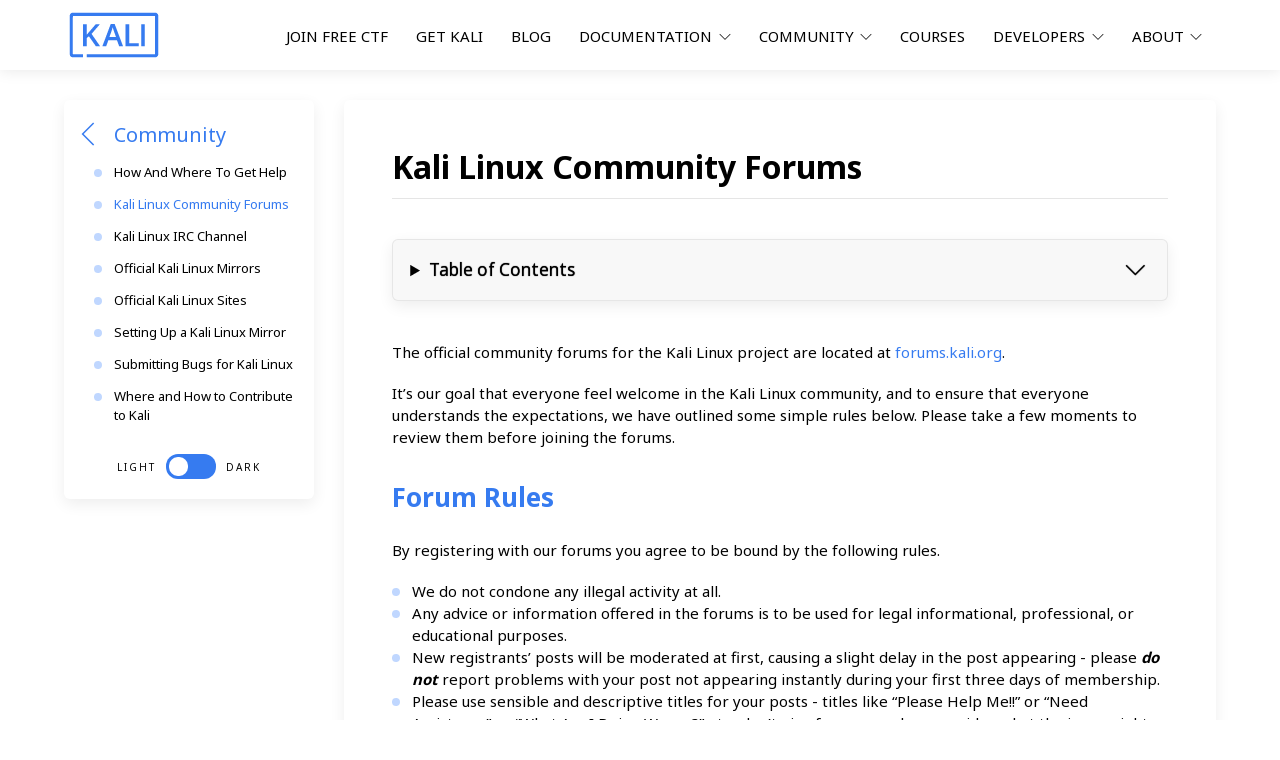

--- FILE ---
content_type: text/html; charset=utf-8
request_url: https://www.kali.org/docs/community/kali-linux-community-forums/
body_size: 14534
content:
<!doctype html><html lang=en-us><head itemscope itemtype=https://www.kali.org/><meta charset=utf-8><meta name=viewport content="width=device-width"><title itemprop=name>Kali Linux Community Forums | Kali Linux Documentation</title>
<meta itemprop=name content="Kali Linux Community Forums | Kali Linux Documentation"><meta name=application-name content="Kali Linux Community Forums | Kali Linux Documentation"><meta name=twitter:title content="Kali Linux Community Forums | Kali Linux Documentation"><meta property="og:site_name" content="Kali Linux"><meta property="og:title" content="Kali Linux Community Forums | Kali Linux Documentation"><meta itemprop=description content="The official community forums for the Kali Linux project are located at forums.kali.org.
It&rsquo;s our goal that everyone feel welcome in the Kali Linux community, and to ensure that everyone understands the expectations, we have outlined some simple rules below. Please take a few moments to review them before joining the forums."><meta name=description content="The official community forums for the Kali Linux project are located at forums.kali.org.
It&rsquo;s our goal that everyone feel welcome in the Kali Linux community, and to ensure that everyone understands the expectations, we have outlined some simple rules below. Please take a few moments to review them before joining the forums."><meta name=twitter:description content="The official community forums for the Kali Linux project are located at forums.kali.org.
It&rsquo;s our goal that everyone feel welcome in the Kali Linux community, and to ensure that everyone understands the expectations, we have outlined some simple rules below. Please take a few moments to review them before joining the forums."><meta property="og:description" content="The official community forums for the Kali Linux project are located at forums.kali.org.
It&rsquo;s our goal that everyone feel welcome in the Kali Linux community, and to ensure that everyone understands the expectations, we have outlined some simple rules below. Please take a few moments to review them before joining the forums."><meta name=keywords content="kali,linux,kalilinux,Penetration,Testing,Penetration Testing,Distribution,Advanced"><meta name=apple-mobile-web-app-status-bar-style content="black-translucent"><meta name=msapplication-navbutton-color content="#367BF0"><meta name=theme-color content="#367BF0"><meta name=language content="English"><meta property="og:locale" content="en_US"><meta itemprop=image content="https://www.kali.org/images/kali-logo.svg"><meta property="og:image" content="https://www.kali.org/images/kali-logo.svg"><meta name=twitter:image content="https://www.kali.org/images/kali-logo.svg"><meta name=twitter:image:src content="https://www.kali.org/images/kali-logo.svg"><meta property="og:updated_time" content=2025-06-18T00:00:00Z><meta name=twitter:site content="@kalilinux"><meta name=twitter:creator content="@kalilinux"><link rel="alternate icon" class=js-site-favicon type=image/png href=https://www.kali.org/images/favicon.png><link rel=icon class=js-site-favicon type=image/svg+xml href=https://www.kali.org/images/favicon.svg><link rel=sitemap type=application/xml title=Sitemap href=https://www.kali.org/sitemap.xml><link href=https://www.kali.org/rss.xml type=application/rss+xml title="Kali Linux" rel=alternate><link href=https://www.kali.org/rss.xml type=application/rss+xml title="Kali Linux" rel=feed><base href=https://www.kali.org/docs/community/kali-linux-community-forums/><link rel=canonical href=https://www.kali.org/docs/community/kali-linux-community-forums/ itemprop=url><meta name=twitter:url content="https://www.kali.org/docs/community/kali-linux-community-forums/"><meta property="og:url" content="https://www.kali.org/docs/community/kali-linux-community-forums/"><meta name=url content="https://www.kali.org/docs/community/kali-linux-community-forums/"><link href="https://www.kali.org/style.min.css?ver=c9ad12094ed0fc7ab5d20dc5491c7dfb" rel=stylesheet><style>:root{--primary-color:#367BF0;--body-color:light-dark(#f9f9f9, #010409);--text-color:light-dark(#636363, #eeeeec);--text-color-dark:light-dark(#242738, white);--white-color:light-dark(#ffffff, #16171d);--font-family:Noto Sans;--color-kali-blue:#2777ff;--color-kali-purple:#a400a4}</style><script>const $=document.querySelector.bind(document),$$=document.querySelectorAll.bind(document)</script></head><body><header><nav class=container><a id=logo href=https://www.kali.org/ style=background-image:url(https://www.kali.org/images/kali-logo.svg)></a><ul id=navigation><li><a href="https://www.offsec.com/events/the-gauntlet/?utm_source=kali&utm_medium=web&utm_campaign=menu">Join Free CTF</a></li><li><a href=https://www.kali.org/get-kali/>Get Kali</a></li><li><a href=https://www.kali.org/blog/>Blog</a></li><li class=dropdown-menu><span>Documentation <i class=ti-angle-down></i></span><div><a href=https://www.kali.org/docs/>Documentation Pages</a>
<a href=https://www.kali.org/tools/>Tools Documentation</a>
<a href=https://www.kali.org/faq/>Frequently Asked Questions</a>
<a href="https://bugs.kali.org/search.php?project_id=1&category_id[]=General%20Bug&category_id[]=Kali%20Package%20Bug&category_id[]=Kali%20Package%20Improvement&status[]=30&status[]=40&status[]=50&sticky=on&sort=id%2Clast_updated&dir=DESC%2CDESC&hide_status=-2&match_type=0">Known Issues</a></div></li><li class=dropdown-menu><span>Community <i class=ti-angle-down></i></span><div><a href=https://www.kali.org/community/>Community Support</a>
<a href=https://forums.kali.org/>Forums</a>
<a href=https://discord.kali.org/>Discord</a>
<a href=https://www.kali.org/newsletter/>Join Newsletter</a>
<a href=https://http.kali.org/README?mirrorlist>Mirror Location</a>
<a href=https://www.kali.org/docs/community/contribute/>Get Involved</a></div></li><li><a href="https://www.offsec.com/kali-training/courses/?utm_source=kali&utm_medium=web&utm_campaign=menu">Courses</a></li><li class=dropdown-menu><span>Developers <i class=ti-angle-down></i></span><div><a href=https://gitlab.com/kalilinux>Git Repositories</a>
<a href=https://pkg.kali.org/>Packages</a>
<a href=https://autopkgtest.kali.org/>Auto Package Test</a>
<a href=https://bugs.kali.org/>Bug Tracker</a>
<a href=https://nethunter.kali.org/>Kali NetHunter Stats</a></div></li><li class=dropdown-menu><span>About <i class=ti-angle-down></i></span><div><a href=https://www.kali.org/features/>Kali Linux Overview</a>
<a href=https://gitlab.com/kalilinux/documentation/press-pack/-/archive/main/press-pack-main.zip>Press Pack</a>
<a href=https://www.kali.org/wallpapers/>Wallpapers</a>
<a href=https://offsec.usa.dowlis.com/kali/view-all.html>Kali Swag Store</a>
<a href=https://www.kali.org/about-us/>Meet The Kali Team</a>
<a href=https://www.kali.org/partnerships/>Partnerships</a>
<a href=https://www.kali.org/contact/>Contact Us</a></div></li></ul><button title="show menu"><div></div><div></div><div></div></button></nav></header><main class=container><aside class=card><a href=https://www.kali.org/docs/community/ title="↤ Go back"></a><ul><li><a href=https://www.kali.org/docs/community/>Community</a><ul><li><a href=https://www.kali.org/docs/community/getting-help/>How And Where To Get Help</a></li><li class=active><a href=https://www.kali.org/docs/community/kali-linux-community-forums/>Kali Linux Community Forums</a></li><li><a href=https://www.kali.org/docs/community/kali-linux-irc-channel/>Kali Linux IRC Channel</a></li><li><a href=https://www.kali.org/docs/community/kali-linux-mirrors/>Official Kali Linux Mirrors</a></li><li><a href=https://www.kali.org/docs/community/list-of-official-kali-sites/>Official Kali Linux Sites</a></li><li><a href=https://www.kali.org/docs/community/setting-up-a-kali-linux-mirror/>Setting Up a Kali Linux Mirror</a></li><li><a href=https://www.kali.org/docs/community/submitting-issues-kali-bug-tracker/>Submitting Bugs for Kali Linux</a></li><li><a href=https://www.kali.org/docs/community/contribute/>Where and How to Contribute to Kali</a></li></ul></li></ul><div class=darkmode-switch><span>LIGHT</span><label class=switch>
<input type=checkbox name=toggle-darkmode><div></div></label><span>DARK</span></div></aside><section><article class=card><h2>Kali Linux Community Forums</h2><details class=card><summary>Table of Contents</summary><div><ul><li><ul><li><a href=#forum-rules>Forum Rules</a></li></ul></li></ul></div></details><div id=content><p>The official community forums for the Kali Linux project are located at <a href=https://forums.kali.org/>forums.kali.org</a>.</p><p>It&rsquo;s our goal that everyone feel welcome in the Kali Linux community, and to ensure that everyone understands the expectations, we have outlined some simple rules below. Please take a few moments to review them before joining the forums.</p><a href=#forum-rules><h3 id=forum-rules>Forum Rules</h3></a><p>By registering with our forums you agree to be bound by the following rules.</p><ul><li>We do not condone any illegal activity at all.</li><li>Any advice or information offered in the forums is to be used for legal informational, professional, or educational purposes.</li><li>New registrants&rsquo; posts will be moderated at first, causing a slight delay in the post appearing - please <em><strong>do not</strong></em> report problems with your post not appearing instantly during your first three days of membership.</li><li>Please use sensible and descriptive titles for your posts - titles like &ldquo;Please Help Me!!&rdquo; or &ldquo;Need Assistance&rdquo; or &ldquo;What Am I Doing Wrong?&rdquo; etc., don&rsquo;t give forum members any idea what the issue might be and are unlikely to draw either interest or assistance.</li><li>Do <em>not</em> cross-post across sub-forums, please - one post in the relevant area is enough!</li><li>Before creating a new thread, please search the forums for similar or related previous postings. If you <em>do</em> create a new thread asking a question that has already been asked, don&rsquo;t be surprised if your thread gets deleted without notice.</li><li><strong><em>Do not post</em></strong> about breaking into networks that do not belong to you and for which you have no permissions. <em><strong>Do not post</strong></em> about illegal activities.</li><li>Religious, political, or pornographic references will <em>not</em> be tolerated. Stay on topic.</li><li>Posts about your success in &ldquo;hacking&rdquo; into your neighbours WiFi or queries about how to break into a network, etc., are not welcome and will vanish (quite possibly along with your user ID).</li><li>Spam messages they will be summarily removed, and you will be summarily banned if you posted them.</li><li>Members signatures may <strong>not</strong> contain URLs or web links, in <em>any</em> form.</li><li>We <em>will not tolerate</em> abusive, sexist, racist, or any other derogatory remarks, nor members acting like self-appointed moderators. The forum staff are responsible for moderation, and they&rsquo;re here to help you. Please use their services.</li><li>If ANY member has an issue with the content of ANY post within the forums, use the &ldquo;<strong>REPORT THIS POST</strong>&rdquo; button - This is the red triangle icon when using the default forum theme (or the asterisk icon when using the Blackfire Razor forum theme) found in the <em>top right corner</em> of each post.</li><li>Breaking the forum rules may incur infractions ranging from loss of posting privileges to a temporary or permanent ban, at the sole discretion of the forum staff.</li><li>These rules are subject to alteration and/or addition. You are responsible for staying aware of any changes.</li></ul></div><hr><p id=post-meta>Updated on: 2025-Jun-18<br>Author:
<a href=https://gitlab.com/g0tmi1k rel=”nofollow” title="g0tmi1k's profile">g0tmi1k</a></p><hr><div id=pagination><div><a href=https://gitlab.com/-/ide/project/kalilinux/documentation/kali-docs/edit/master/-/community/kali-linux-community-forums/index.md rel=noopener target=_blank><i class=ti-pencil-alt></i> Edit this page
</a><a href=https://gitlab.com/-/ide/project/kalilinux/documentation/kali-docs/edit/master/-/community/kali-linux-community-forums/ rel=noopener target=_blank>Create a new page <i class=ti-plus></i></a></div><div><a href=https://www.kali.org/docs/community/getting-help/><i class=ti-arrow-left></i>
<span>How And Where To Get Help</span>
</a><a href=https://www.kali.org/docs/community/kali-linux-irc-channel/><span>Kali Linux IRC Channel</span>
<i class=ti-arrow-right></i></a></div></div></article></section></main><script src=https://www.kali.org/plugins/highlight/highlight.pack.js></script><script src="https://www.kali.org/highlighting.min.js?ver=9d6267c3f83ff5f2eddc3f80300d256c"></script><footer><div class=darkmode-switch><span>LIGHT</span><label class=switch>
<input type=checkbox name=toggle-darkmode><div></div></label><span>DARK</span></div><div class=container><div><h4>Links</h4><a href=https://www.kali.org/ rel=noopener target=_blank>Home</a>
<a href=https://www.kali.org/get-kali/ rel=noopener target=_blank>Download / Get Kali</a>
<a href=https://www.kali.org/blog/ rel=noopener target=_blank>Blog</a>
<a href=https://www.kali.org/docs/ rel=noopener target=_blank>OS Documentation</a>
<a href=https://www.kali.org/tools/ rel=noopener target=_blank>Tool Documentation</a>
<a href=https://status.kali.org/ rel=noopener target=_blank>System Status</a>
<a href=https://old.kali.org/ rel=noopener target=_blank>Archived Releases</a>
<a href=https://www.kali.org/partnerships/ rel=noopener target=_blank>Partnerships</a></div><div><h4>Platforms</h4><a href=https://arm.kali.org/ rel=noopener target=_blank>ARM (SBC)</a>
<a href=https://nethunter.kali.org/ rel=noopener target=_blank>NetHunter (Mobile)</a><br><a href=https://aws.amazon.com/marketplace/pp/B08LL91KKB title="Amazon AWS" rel=noopener target=_blank><svg viewBox="0 0 24 24" fill="currentcolor" width="24" height="24"><path d="M6.763 10.036c0 .296.032.535.088.71.064.176.144.368.256.576.04.063.056.127.056.183.0.08-.048.16-.152.24l-.503.335a.383.383.0 01-.208.072c-.08.0-.16-.04-.239-.112a2.47 2.47.0 01-.287-.375 6.18 6.18.0 01-.248-.471c-.622.734-1.405 1.101-2.347 1.101-.67.0-1.205-.191-1.596-.574-.391-.384-.59-.894-.59-1.533.0-.678.239-1.23.726-1.644.487-.415 1.133-.623 1.955-.623.272.0.551.024.846.064.296.04.6.104.918.176v-.583c0-.607-.127-1.03-.375-1.277-.255-.248-.686-.367-1.3-.367-.28.0-.568.031-.863.103s-.583.16-.862.272a2.287 2.287.0 01-.28.104.488.488.0 01-.127.023c-.112.0-.168-.08-.168-.247v-.391c0-.128.016-.224.056-.28a.597.597.0 01.224-.167c.279-.144.614-.264 1.005-.36a4.84 4.84.0 011.246-.151c.95.0 1.644.216 2.091.647.439.43.662 1.085.662 1.963v2.586zm-3.24 1.214c.263.0.534-.048.822-.144.287-.096.543-.271.758-.51.128-.152.224-.32.272-.512.047-.191.08-.423.08-.694v-.335a6.66 6.66.0 00-.735-.136 6.02 6.02.0 00-.75-.048c-.535.0-.926.104-1.19.32-.263.215-.39.518-.39.917.0.375.095.655.295.846.191.2.47.296.838.296zm6.41.862c-.144.0-.24-.024-.304-.08-.064-.048-.12-.16-.168-.311L7.586 5.55a1.398 1.398.0 01-.072-.32c0-.128.064-.2.191-.2h.783c.151.0.255.025.31.08.065.048.113.16.16.312l1.342 5.284 1.245-5.284c.04-.16.088-.264.151-.312a.549.549.0 01.32-.08h.638c.152.0.256.025.32.08.063.048.12.16.151.312l1.261 5.348 1.381-5.348c.048-.16.104-.264.16-.312a.52.52.0 01.311-.08h.743c.127.0.2.065.2.2.0.04-.009.08-.017.128a1.137 1.137.0 01-.056.2l-1.923 6.17c-.048.16-.104.263-.168.311a.51.51.0 01-.303.08h-.687c-.151.0-.255-.024-.32-.08-.063-.056-.119-.16-.15-.32l-1.238-5.148-1.23 5.14c-.04.16-.087.264-.15.32-.065.056-.177.08-.32.08zm10.256.215c-.415.0-.83-.048-1.229-.143-.399-.096-.71-.2-.918-.32-.128-.071-.215-.151-.247-.223a.563.563.0 01-.048-.224v-.407c0-.167.064-.247.183-.247.048.0.096.008.144.024s.12.048.2.08c.271.12.566.215.878.279.319.064.63.096.95.096.502.0.894-.088 1.165-.264a.86.86.0 00.415-.758.777.777.0 00-.215-.559c-.144-.151-.416-.287-.807-.415l-1.157-.36c-.583-.183-1.014-.454-1.277-.813a1.902 1.902.0 01-.4-1.158c0-.335.073-.63.216-.886.144-.255.335-.479.575-.654.24-.184.51-.32.83-.415.32-.096.655-.136 1.006-.136.175.0.359.008.535.032.183.024.35.056.518.088.16.04.312.08.455.127.144.048.256.096.336.144a.69.69.0 01.24.2.43.43.0 01.071.263v.375c0 .168-.064.256-.184.256a.83.83.0 01-.303-.096 3.652 3.652.0 00-1.532-.311c-.455.0-.815.071-1.062.223-.248.152-.375.383-.375.71.0.224.08.416.24.567.159.152.454.304.877.44l1.134.358c.574.184.99.44 1.237.767.247.327.367.702.367 1.117.0.343-.072.655-.207.926-.144.272-.336.511-.583.703-.248.2-.543.343-.886.447-.36.111-.734.167-1.142.167zm1.509 3.88c-2.626 1.94-6.442 2.969-9.722 2.969-4.598.0-8.74-1.7-11.87-4.526-.247-.223-.024-.527.272-.351 3.384 1.963 7.559 3.153 11.877 3.153 2.914.0 6.114-.607 9.06-1.852.439-.2.814.287.383.607zm1.094-1.246c-.336-.43-2.22-.207-3.074-.103-.255.032-.295-.192-.063-.36 1.5-1.053 3.967-.75 4.254-.399.287.36-.08 2.826-1.485 4.007-.215.184-.423.088-.327-.151.32-.79 1.03-2.57.695-2.994z"/></svg>
Amazon AWS
</a><a href=https://hub.docker.com/u/kalilinux title=Docker rel=noopener target=_blank><svg viewBox="0 0 24 24" fill="currentcolor" width="24" height="24"><path d="M4.82 17.275c-.684.0-1.304-.56-1.304-1.24s.56-1.243 1.305-1.243c.748.0 1.31.56 1.31 1.242s-.622 1.24-1.305 1.24zm16.012-6.763c-.135-.992-.75-1.8-1.56-2.42l-.315-.25-.254.31c-.494.56-.69 1.553-.63 2.295.06.562.24 1.12.554 1.554-.254.13-.568.25-.81.377-.57.187-1.124.25-1.68.25H.097l-.06.37c-.12 1.182.06 2.42.562 3.54l.244.435v.06c1.5 2.483 4.17 3.6 7.078 3.6 5.594.0 10.182-2.42 12.357-7.633 1.425.062 2.864-.31 3.54-1.676l.18-.31-.3-.187c-.81-.494-1.92-.56-2.85-.31l-.018.002zm-8.008-.992h-2.428v2.42h2.43V9.518l-.002.003zm0-3.043h-2.428v2.42h2.43V6.48l-.002-.003zm0-3.104h-2.428v2.42h2.43v-2.42h-.002zm2.97 6.147H13.38v2.42h2.42V9.518l-.007.003zm-8.998.0H4.383v2.42h2.422V9.518l-.01.003zm3.03.0h-2.4v2.42H9.84V9.518l-.015.003zm-6.03.0H1.4v2.42h2.428V9.518l-.03.003zm6.03-3.043h-2.4v2.42H9.84V6.48l-.015-.003zm-3.045.0H4.387v2.42H6.8V6.48l-.016-.003z"/></svg>
Docker
</a><a href=https://www.linode.com/marketplace/apps/kali-linux/kali-linux/ title=Linode rel=noopener target=_blank><svg viewBox="0 0 24 24" fill="currentcolor"><path d="m9.7572 21.543c-.21543-1.3514-.38438-2.4903-.37538-2.5308.017008-.07597 3.1734-2.3103 3.2109-2.2727.02721.02645.30916 4.8132.29118 4.9432-.0087.06349-.4854.49368-1.3388 1.2082-.72884.61028-1.3412 1.1095-1.3607 1.1094-.01965-75e-6-.2118-1.1059-.42728-2.4573zM7.709 22.9686l-.98536-.75859-.45604-2.2603c-.25085-1.2432-.45143-2.2992-.44576-2.3467.00794-.06803.2406.07748 1.0868.68035l1.0764.76683.3651 2.2757c.20081 1.2516.36038 2.304.35463 2.3385-.00605.03779-.4286-.25928-.99579-.69577zm6.4796-2.708c-.05413-.67589-.26906-4.4802-.25391-4.4942.10443-.09487 3.0591-2.1356 3.0918-2.1356.02797.0.0359.36586.02041.97361-.01361.53548-.03742 1.5988-.05291 2.3628l-.02835 1.3892-1.3386 1.1211c-.73625.61659-1.3545 1.1273-1.3739 1.135-.01927.0076-.04845-.1508-.06456-.35187zM9.0927 17.425c-3515e-7-.034015-.18826-1.2359-.41764-2.6682s-.40025-2.622-.37965-2.6439c.020409-.02268.90006-.55283 1.9543-1.18 1.9099-1.1361 1.917-1.1398 1.9494-1.016.03174.1217.33124 5.1734.3078 5.1942-.02986.02645-3.1702 2.2195-3.2847 2.294-.099439.06463-.12918.06917-.1296.0189zm-2.5369-1.0543c-.60442-.42826-1.1149-.79355-1.1344-.81177-.038589-.037794-1.0281-4.9311-1.0087-4.9894.00983-.03024 2.4743 1.582 2.4757 1.6187 2306e-7.0076.17768 1.12.39428 2.4748.2166 1.3548.38895 2.4685.38298 2.4749-.00605.0076-.5054-.33902-1.1098-.76713zm11.833-.75753c.01587-.84522.03175-1.8651.03515-2.2665l.006-.72979 1.2935-.90538c.71142-.49795 1.2992-.89802 1.3061-.88902.0068.0076-.02267.97036-.06603 2.1363l-.07869 2.1199-.13655.1149c-1.0407.87496-2.347 1.955-2.3653 1.9556-.01285 529e-6-.01058-.69071.0056-1.5359zm-4.5751-1.7362c-.01512-.14854-.05178-.71082-.08168-1.2499l-.05439-.98011.10454-.07899c.05749-.04346.17522-.11679.26162-.16365l.15712-.08466 1.0817.51008c.59497.28044 1.0753.5303 1.0673.55502-.01474.04611-2.423 1.7557-2.4784 1.7594-.01701.0011-.04286-.11943-.05787-.26759zm2.8451-2.8867c-.54841-.26079-.99636-.48624-.99545-.5006 903e-6-.01512.56035-.34507 1.2433-.73519l1.2416-.70904 1.012.31219c.55657.17159 1.0159.32655 1.0207.34394.0091.034016-2.4539 1.7738-2.4996 1.767-.01398-.0021-.47414-.21732-1.0225-.47822zm-8.6457-.34923c-3515e-7-.018898-.19854-1.2719-.4405-2.7816-.24197-1.5097-.42648-2.7592-.41-2.7766.044863-.047622 4.6088-2.115 4.6269-2.096.017385.018897.30716 4.8457.3066 5.1095l-355e-6.1663-1.9301 1.1474c-2.195 1.305-2.1519 1.2803-2.1527 1.231zm-2.767-1.1814-1.2426-.83369-.52316-2.6237c-.28774-1.4431-.51787-2.6297-.51141-2.6371.013606-.015118 2.648 1.6215 2.7321 1.6978.048151.043842.85818 4.9077.85818 5.153.0.04573-.015874.08202-.03515.08013-.019276-.001585-.59437-.37815-1.2779-.83668zm-.30013-6.4717c-.81502-.50785-1.4767-.94016-1.4703-.96068.010961-.034016 4.0645-1.8972 4.379-2.0117.14128-.051402.19404-.022677 1.6328.87598.81774.51103 1.4699.94356 1.4493.96121-.020788.018898-.89265.41941-1.9378.8928-1.0452.47339-2.0513.92935-2.2358 1.0133l-.33547.15231z" style="stroke-width:3.7795"/></svg>
Linode
</a><a href=https://azuremarketplace.microsoft.com/en/marketplace/apps/kali-linux.kali title="Microsoft Azure" rel=noopener target=_blank><svg viewBox="0 0 24 24" fill="currentcolor" width="24" height="24"><path d="M5.483 21.3H24L14.025 4.013l-3.038 8.347 5.836 6.938L5.483 21.3zM13.23 2.7 6.105 8.677.0 19.253h5.505v.014L13.23 2.7z"/></svg>
Microsoft Azure
</a><a href=https://www.microsoft.com/en-us/p/kali-linux/9pkr34tncv07 title="Microsoft Store" rel=noopener target=_blank><svg viewBox="0 0 24 24" fill="currentcolor" width="24" height="24"><path d="M11.4 24H0V12.6h11.4V24zM24 24H12.6V12.6H24V24zM11.4 11.4H0V0h11.4v11.4zm12.6.0H12.6V0H24v11.4z"/></svg>
Microsoft Store (WSL)
</a><a href=https://portal.cloud.hashicorp.com/vagrant/discover/kalilinux title=Vagrant rel=noopener target=_blank><svg viewBox="0 0 24 24" fill="currentcolor" width="24" height="24"><path d="M5.672 6.774V4.917l3.164-1.822L3.56.005.397 1.852v2.263L7.52 21.41 12 23.995v-6.496l2.107-1.224-.024-.015 4.245-9.486V4.917l5.275-3.065L20.439.005l-5.272 3.087h-.003v2.11L12 12.584v2.467l-2.11 1.224zm3.164-3.66L8.814 3.1 5.672 4.917v1.857l4.218 9.501L12 15.234v-2.65L8.836 5.202zm9.492 1.803v1.857l-4.22 9.101L12 17.332v6.663l4.521-2.607L23.603 4.05V1.852z"/></svg>
Vagrant</a></div><div><h4>Development</h4><a href=https://bugs.kali.org/ rel=noopener target=_blank>Bug Tracker</a>
<a href=https://autopkgtest.kali.org/ rel=noopener target=_blank>Continuous Integration</a>
<a href=https://http.kali.org/README?mirrorlist rel=noopener target=_blank>Network Mirror</a>
<a href=https://pkg.kali.org/ rel=noopener target=_blank>Package Tracker</a>
<a href=https://gitlab.com/kalilinux title=GitLab rel=noopener target=_blank><svg viewBox="0 0 24 24" fill="currentcolor" width="24" height="24"><path d="M23.955 13.587l-1.342-4.135-2.664-8.189c-.135-.423-.73-.423-.867.0L16.418 9.45H7.582L4.919 1.263C4.783.84 4.185.84 4.05 1.26L1.386 9.449.044 13.587c-.121.375.014.789.331 1.023L12 23.054l11.625-8.443c.318-.235.453-.647.33-1.024"/></svg>
GitLab</a></div><div><h4>Community</h4><a href=https://discord.kali.org/ title=Discord rel=noopener target=_blank><svg viewBox="0 0 24 24" fill="currentcolor" width="24" height="24"><path d="M20.317 4.3698a19.7913 19.7913.0 00-4.8851-1.5152.0741.0741.0 00-.0785.0371c-.211.3753-.4447.8648-.6083 1.2495-1.8447-.2762-3.68-.2762-5.4868.0-.1636-.3933-.4058-.8742-.6177-1.2495a.077.077.0 00-.0785-.037 19.7363 19.7363.0 00-4.8852 1.515.0699.0699.0 00-.0321.0277C.5334 9.0458-.319 13.5799.0992 18.0578a.0824.0824.0 00.0312.0561c2.0528 1.5076 4.0413 2.4228 5.9929 3.0294a.0777.0777.0 00.0842-.0276c.4616-.6304.8731-1.2952 1.226-1.9942a.076.076.0 00-.0416-.1057c-.6528-.2476-1.2743-.5495-1.8722-.8923a.077.077.0 01-.0076-.1277c.1258-.0943.2517-.1923.3718-.2914a.0743.0743.0 01.0776-.0105c3.9278 1.7933 8.18 1.7933 12.0614.0a.0739.0739.0 01.0785.0095c.1202.099.246.1981.3728.2924a.077.077.0 01-.0066.1276 12.2986 12.2986.0 01-1.873.8914.0766.0766.0 00-.0407.1067c.3604.698.7719 1.3628 1.225 1.9932a.076.076.0 00.0842.0286c1.961-.6067 3.9495-1.5219 6.0023-3.0294a.077.077.0 00.0313-.0552c.5004-5.177-.8382-9.6739-3.5485-13.6604a.061.061.0 00-.0312-.0286zM8.02 15.3312c-1.1825.0-2.1569-1.0857-2.1569-2.419.0-1.3332.9555-2.4189 2.157-2.4189 1.2108.0 2.1757 1.0952 2.1568 2.419.0 1.3332-.9555 2.4189-2.1569 2.4189zm7.9748.0c-1.1825.0-2.1569-1.0857-2.1569-2.419.0-1.3332.9554-2.4189 2.1569-2.4189 1.2108.0 2.1757 1.0952 2.1568 2.419.0 1.3332-.946 2.4189-2.1568 2.4189z"/></svg>
Discord
</a><a href=https://forums.kali.org/ rel=noopener target=_blank>Support Forum</a><br><a href=https://video.infosec.exchange/c/kalilinux/videos title=PeerTube rel=noopener target=_blank><svg viewBox="0 0 24 24" fill="currentcolor" width="24" height="24"><path d="M12 6.545v10.91L20.727 12M3.273 12v12L12 17.455M3.273.0v12L12 6.545"/></svg>
PeerTube</a></div><div><h4>Follow Us</h4><a href=https://bsky.app/profile/kalilinux.bsky.social title=Bluesky rel=noopener target=_blank><svg viewBox="0 0 24 24" fill="currentcolor" width="24" height="24"><path d="M12 10.8c-1.087-2.114-4.046-6.053-6.798-7.995C2.566.944 1.561 1.266.902 1.565.139 1.908.0 3.08.0 3.768c0 .69.378 5.65.624 6.479.815 2.736 3.713 3.66 6.383 3.364.136-.02.275-.039.415-.056-.138.022-.276.04-.415.056-3.912.58-7.387 2.005-2.83 7.078 5.013 5.19 6.87-1.113 7.823-4.308.953 3.195 2.05 9.271 7.733 4.308 4.267-4.308 1.172-6.498-2.74-7.078a8.741 8.741.0 01-.415-.056c.14.017.279.036.415.056 2.67.297 5.568-.628 6.383-3.364.246-.828.624-5.79.624-6.478.0-.69-.139-1.861-.902-2.206-.659-.298-1.664-.62-4.3 1.24C16.046 4.748 13.087 8.687 12 10.8z"/></svg>
Bluesky
</a><a href=https://www.facebook.com/KaliLinux title=Facebook rel=noopener target=_blank><svg viewBox="0 0 24 24" fill="currentcolor" width="24" height="24"><path d="M23.9981 11.9991C23.9981 5.37216 18.626.0 11.9991.0 5.37216.0.0 5.37216.0 11.9991c0 5.9891 4.38789 10.9531 10.1242 11.8533V15.4676H7.07758V11.9991H10.1242V9.35553c0-3.00727 1.7914-4.66839 4.5322-4.66839 1.3128.0 2.686.23435 2.686.23435v2.9529h-1.513C14.3388 7.87439 13.8739 8.79933 13.8739 9.74824V11.9991h3.3279l-.532 3.4685H13.8739v8.3848C19.6103 22.9522 23.9981 17.9882 23.9981 11.9991z"/></svg>
Facebook
</a><a href=https://www.instagram.com/kalilinux/ title=Instagram rel=noopener target=_blank><svg viewBox="0 0 24 24" fill="currentcolor" width="24" height="24"><path d="M12 0C8.74.0 8.333.015 7.053.072 5.775.132 4.905.333 4.14.63c-.789.306-1.459.717-2.126 1.384S.935 3.35.63 4.14C.333 4.905.131 5.775.072 7.053.012 8.333.0 8.74.0 12s.015 3.667.072 4.947c.06 1.277.261 2.148.558 2.913.306.788.717 1.459 1.384 2.126.667.666 1.336 1.079 2.126 1.384.766.296 1.636.499 2.913.558C8.333 23.988 8.74 24 12 24s3.667-.015 4.947-.072c1.277-.06 2.148-.262 2.913-.558.788-.306 1.459-.718 2.126-1.384.666-.667 1.079-1.335 1.384-2.126.296-.765.499-1.636.558-2.913.06-1.28.072-1.687.072-4.947s-.015-3.667-.072-4.947c-.06-1.277-.262-2.149-.558-2.913-.306-.789-.718-1.459-1.384-2.126C21.319 1.347 20.651.935 19.86.63c-.765-.297-1.636-.499-2.913-.558C15.667.012 15.26.0 12 0zm0 2.16c3.203.0 3.585.016 4.85.071 1.17.055 1.805.249 2.227.415.562.217.96.477 1.382.896.419.42.679.819.896 1.381.164.422.36 1.057.413 2.227.057 1.266.07 1.646.07 4.85s-.015 3.585-.074 4.85c-.061 1.17-.256 1.805-.421 2.227-.224.562-.479.96-.899 1.382-.419.419-.824.679-1.38.896-.42.164-1.065.36-2.235.413-1.274.057-1.649.07-4.859.07-3.211.0-3.586-.015-4.859-.074-1.171-.061-1.816-.256-2.236-.421-.569-.224-.96-.479-1.379-.899-.421-.419-.69-.824-.9-1.38-.165-.42-.359-1.065-.42-2.235-.045-1.26-.061-1.649-.061-4.844.0-3.196.016-3.586.061-4.861.061-1.17.255-1.814.42-2.234.21-.57.479-.96.9-1.381.419-.419.81-.689 1.379-.898.42-.166 1.051-.361 2.221-.421 1.275-.045 1.65-.06 4.859-.06l.045.03zm0 3.678c-3.405.0-6.162 2.76-6.162 6.162.0 3.405 2.76 6.162 6.162 6.162 3.405.0 6.162-2.76 6.162-6.162.0-3.405-2.76-6.162-6.162-6.162zM12 16c-2.21.0-4-1.79-4-4s1.79-4 4-4 4 1.79 4 4-1.79 4-4 4zm7.846-10.405c0 .795-.646 1.44-1.44 1.44-.795.0-1.44-.646-1.44-1.44.0-.794.646-1.439 1.44-1.439.793-.001 1.44.645 1.44 1.439z"/></svg>
Instagram
</a><a rel=me href=https://infosec.exchange/@kalilinux title=Mastodon rel=noopener target=_blank><svg viewBox="0 0 24 24" fill="currentcolor" width="24" height="24"><path d="m11.193 24c-1.434.0-2.928-.208-4.456-.621-5.772-1.565-5.752-8.642-5.736-14.326l.002-.916c0-5.302 3.417-6.927 3.563-6.993C7.83-.387 16.176-.39 19.443 1.147c.139.063 3.556 1.688 3.556 6.99.001.142.034 3.697-.455 6.243-.381 1.985-3.118 3.897-6.101 4.263l-.237.031c-1.188.156-4.176.551-7.768-.154.326 1.349 1.425 1.625 3.613 1.702 1.835.07 3.511-.466 3.527-.471.223-.073.465-.035.657.099s.311.349.321.581l.083 1.854c.013.286-.137.554-.388.691-.063.035-1.578.853-4.209 1-.28.016-.563.024-.849.024zm.809-22.504c-2.687.0-5.374.336-6.805 1.008-.111.054-2.694 1.336-2.694 5.633l-.002.92c-.015 5.442-.033 11.61 4.628 12.875 1.675.453 3.3.642 4.827.546 1.525-.085 2.611-.423 3.162-.637l-.018-.421c-.754.163-1.891.344-3.099.302-1.759-.062-4.699-.167-5.114-3.364-.034-.249-.05-.514-.05-.796.0-.231.106-.449.289-.591.182-.143.419-.19.644-.137 3.768.942 7.019.513 8.242.353l.25-.032c2.476-.304 4.582-1.864 4.811-3.058.46-2.399.428-5.917.428-5.952.0-4.305-2.582-5.588-2.692-5.64-1.433-.673-4.12-1.009-6.807-1.009z"/><path d="m18.725 15c-.414.0-.75-.336-.75-.75.0-1.065.008-1.976.015-2.759.033-3.665.017-4.298-.753-5.174-.511-.562-1.359-.876-2.21-.809-.448.035-1.281.215-1.817 1.029l-.567.94c-.136.225-.379.362-.642.362s-.506-.138-.642-.362l-.583-.966c-.521-.789-1.356-.97-1.806-1.004-.848-.064-1.699.25-2.217.82-.76.86-.776 1.497-.744 5.188.007.778.015 1.681.015 2.735.0.414-.336.75-.75.75s-.75-.336-.75-.75c0-1.05-.008-1.947-.015-2.723-.032-3.746-.042-4.877 1.128-6.201.831-.913 2.152-1.413 3.447-1.313 1.204.093 2.262.688 2.916 1.636.668-.957 1.717-1.543 2.91-1.636 1.296-.103 2.621.397 3.444 1.304 1.18 1.34 1.169 2.464 1.136 6.188-.007.779-.015 1.686-.015 2.745.0.414-.336.75-.75.75z"/><path d="m11.999 12.13c-.414.0-.75-.336-.75-.75V7.091c0-.414.336-.75.75-.75s.75.336.75.75v4.289c0 .414-.336.75-.75.75z"/></svg>
Mastodon
</a><a href=https://kalilinux.substack.com/ title=Substack rel=noopener target=_blank><svg viewBox="0 0 24 24" fill="currentcolor" width="24" height="24"><path d="m22.539 8.242H1.46V5.406h21.08v2.836zM1.46 10.812V24L12 18.11 22.54 24V10.812zm21.08-10.812H1.46v2.836h21.08z"/></svg>
Substack
</a><a href=https://x.com/kalilinux title=X rel=noopener target=_blank><svg viewBox="0 0 24 24" fill="currentcolor" width="24" height="24"><path d="M18.901 1.153h3.68l-8.04 9.19L24 22.846h-7.406l-5.8-7.584-6.638 7.584H.474l8.6-9.83L0 1.154h7.594l5.243 6.932zM17.61 20.644h2.039L6.486 3.24H4.298z"/></svg>
X</a><br><a href=https://www.kali.org/newsletter/ title=Newsletter rel=noopener target=_blank><svg viewBox="0 0 32 32" fill="currentcolor" width="24" height="24"><path d="m0 0h32v32H0z" fill="none"/><path d="m0 4v24h32V4zm28.149 2-12.151 9.719L3.851 6zM2 25.999V7.081l13.998 11.197L29.999 7.081v18.918z"/></svg>
Newsletter
</a><a href=https://www.kali.org/rss.xml title=RSS rel=noopener target=_blank><svg viewBox="0 0 24 24" fill="currentcolor" width="24" height="24"><path d="M19.199 24C19.199 13.467 10.533 4.8.0 4.8V0c13.165.0 24 10.835 24 24h-4.801zM3.291 17.415c1.814.0 3.293 1.479 3.293 3.295.0 1.813-1.485 3.29-3.301 3.29C1.47 24 0 22.526.0 20.71s1.475-3.294 3.291-3.295zM15.909 24h-4.665c0-6.169-5.075-11.245-11.244-11.245V8.09c8.727.0 15.909 7.184 15.909 15.91z"/></svg>
RSS</a></div><div><h4>Policies</h4><a href=https://www.kali.org/docs/policy/cookie/>Cookie Policy</a>
<a href=https://www.kali.org/docs/policy/privacy/>Privacy Policy</a>
<a href=https://www.kali.org/docs/policy/trademark/>Trademark Policy</a></div><div><svg id="footer-logo" viewBox="0 0 135.47 135.47"><path fill="currentcolor" d="m71.766 36.352s-10.212-.6795-27.602 4.7619c-17.722 5.5452-27.773 13.405-27.773 13.405s26.414-14.748 56.228-15.586zm38.09 16.035 1.3276-.08664s-7.6062-9.2286-22.165-13.724c8.1839 3.3267 15.307 7.7345 20.837 13.81zm2.1727 3.8344c.20411-.3539.86302 1.1243 1.3634 1.7453.0212.124.0564.19967-.23373.13998-.0244-.12747-.0665-.16444-.0665-.16444s-.70029-.41667-.91499-.71224c-.21487-.29556-.253-.81255-.14825-1.0086zm17.867 43.93s1.6147-18.538-27.511-22.812c-3.6915-.54163-8.3599-.9585-13.082-.97044-23.344.30865-24.195-26.924-6.6044-28.299 7.2901-.60152 15.995 3.3311 24.505 7.2941-.0316 1.0569.0121 1.9961.70646 2.864.69414.86762 3.3607 1.8142 4.2128 2.3031.85203.48907 3.5816 2.2245 5.2543 4.4017.36275-.67854 3.3921-2.6504 3.3921-2.6504s-.72571.01579-2.414-.61519c-1.6885-.63098-3.6921-2.5401-3.7395-2.6504-.0473-.11052-.0788-.28401.31578-.36295.2996-.25224-.37893-1.0727-.67874-1.3723-.2996-.2998-2.3036-3.7073-2.3508-3.7863-.0473-.07894-.0632-.1577-.20507-.25243-.4419-.1421-2.3826.20506-2.3826.20506s-2.9847-1.4659-4.0135-4.6264c.015.55358-.5118 1.158.0 2.4298-1.5562-.65832-2.8929-1.7811-3.9472-4.5557-.62751 1.5781.0 2.5815.0 2.5815s-3.6646-1.024-4.2509-4.4036c-.6435 1.5171.0 2.4296.0 2.4296s-5.9742-3.1172-15.901-3.1624c-6.646-.60961-8.0296-12.301-7.4139-14.269.0.0-9.586-5.0521-28.456-7.2841-18.87-2.2322-34.346-.33638-34.346-.33638s33.421-1.6039 60.195 9.2356c.91018 4.0709 3.6482 10.851 5.1229 14.11-4.2197 2.9175-8.9781 5.6609-9.7191 15.391-.74074 9.7297 7.6245 18.288 17.998 18.552 9.8502.52469 16.656.59921 24.905 4.8759 7.8739 4.3537 14.33 17.62 14.969 29.551.69008-8.8524-2.632-27.889-18.134-33.669 21.667 3.7917 23.573 19.854 23.573 19.854zm-58.64-65.253-.77963-2.5147s-12.864-2.2844-30.16-1.055c-17.296 1.2294-34.759 7.2839-34.759 7.2839s35.732-8.991 65.698-3.7143"/></svg>
© OffSec Services Limited 2026. All rights reserved.</div></div><div id=offsec-partnership><svg viewBox="0 0 504 180" class="astro-TVRURPNS w-44" style="enable-background:new 0 0 504 180" id="Layer_1"><style>.st0{fill:currentcolor}</style><switch class="astro-TVRURPNS"><g class="astro-TVRURPNS"><path d="M194.6 54.6c-21.7.0-37.5 15.5-37.5 36.9v.8c0 21.7 15.4 36.8 37.5 36.8s37.3-15.3 37.3-37.1v-.8c0-21.5-15.3-36.6-37.3-36.6zm-22.1 36.8c0-15.5 8.5-25.1 22.2-25.1s22.1 9.8 22.1 25v.8c0 15.3-8.6 25.2-21.9 25.2s-22.4-10.3-22.4-25.1v-.8zM299.9 51.8c-2.4-.8-4.3-1-7.3-1-11.7.0-18.4 6.7-18.4 18.2v5.7h-20.4v-6.3c0-5.9 3.5-7.1 6.5-7.1 2.3.0 4.1.6 5.3 1 .2.1.4.0.5-.1.2-.1.2-.3.2-.5v-9.4c0-.2-.2-.5-.4-.5-2.4-.7-4.3-1-7.2-1-11.9.0-18.4 6.5-18.4 18.2v58.6c0 .3.3.6.6.6h12.3c.3.0.6-.3.6-.6V85h20.4v42.6c0 .3.3.6.6.6h12.3c.3.0.6-.3.6-.6V85h11.6c.3.0.6-.3.6-.6v-9.1c0-.3-.3-.6-.6-.6h-11.6v-6.2c0-5.9 3.5-7.1 6.5-7.1 2.4.0 4.3.5 5.4.9.2.1.4.0.5-.1s.2-.3.2-.5v-9.4c.1-.2-.1-.4-.4-.5zm36.3 32.8c-12.5-1.8-14.6-4.5-14.6-9.9s4.5-8.8 12-8.8c8.2.0 12.2 3.1 13.5 10.2.0.3.3.5.6.5h12.4c.2.0.3-.1.4-.2.1-.1.2-.3.1-.4-1.4-13.9-10.8-21.2-27.1-21.2-15.3.0-25.9 8.7-25.9 21s7.3 19 26.2 21.4c12.6 2 14.7 4.9 14.7 10.4.0 6.2-5.3 10.4-13.2 10.4-12.3.0-14.8-6.1-15.6-12.7.0-.3-.3-.5-.6-.5h-13c-.2.0-.3.1-.4.2-.1.1-.2.3-.1.4.8 10.8 6.7 23.7 29.8 23.7 15.9.0 27.4-9.5 27.4-22.6-.1-15.3-10.2-19.7-26.6-21.9zM415.2 80c-4.5-4.1-10.7-6.3-17.9-6.3-15.9.0-27.1 11.3-27.1 27.5v.8c0 16.2 11.1 27.1 27.6 27.1 14.2.0 23.3-6.4 25-17.5.0-.2.0-.3-.1-.4-.1-.1-.3-.2-.4-.2h-11.9c-.3.0-.5.2-.6.5-.9 5-4.8 7.5-11.7 7.5-8.5.0-13.5-5.1-14.1-14.4h38.4c.3.0.6-.3.6-.6v-3.5c-.1-8.8-2.7-15.7-7.8-20.5zm-31 15.5c1.4-7.6 6.1-11.9 13-11.9 7.5.0 11.6 4 12.3 11.9h-25.3zm99.7 12.3c-.1-.1-.3-.2-.4-.2h-11.3c-.3.0-.5.2-.6.5-.6 6.5-5.4 10.7-12.3 10.7-9 0-14.2-6.1-14.2-16.8v-.8c0-10.1 5.5-16.6 13.9-16.6 6.8.0 10.8 3.2 11.7 9.4.0.3.3.5.6.5h11.9c.2.0.3-.1.4-.2.1-.1.2-.3.1-.4-1.3-12.8-10.3-20.1-24.9-20.1-15.9.0-27.5 11.6-27.5 27.6v.8c0 16.2 11 27 27.5 27 14.3.0 24.2-8.2 25.2-21 .1-.2.1-.3-.1-.4z" class="astro-TVRURPNS st0"/><linearGradient gradientUnits="userSpaceOnUse" id="SVGID_1_" x1="70.2755" x2="70.2755" y1="177.9512" y2="62.096" class="astro-TVRURPNS" gradientTransform="matrix(1 0 0 -1 0 210.0236)"><stop offset="0" class="astro-TVRURPNS" style="stop-color:#00bfcb"/><stop offset="1" class="astro-TVRURPNS" style="stop-color:#6619d0"/></linearGradient><path d="M74.1 85.7c0 12 .9 23.9 2.6 35.8l3.7 25.5c-3.3.6-6.7.9-10.1.9s-6.8-.3-10.1-.9l3.7-25.5c1.7-11.9 2.6-23.8 2.6-35.8V32.2c1.3-.1 2.6-.1 3.9-.1 1.3.0 2.6.1 3.9.1v53.5zm-38.9 50.4 15.1-29.3c1.1-2.2 1.7-4.7 1.7-7.2V35c-23 7.7-39.7 29.4-39.7 55 0 18.8 9 35.5 22.9 46.1zm53.3-36.5c0 2.5.6 4.9 1.7 7.2l15.1 29.3c13.9-10.6 22.9-27.3 22.9-46.1.0-25.6-16.6-47.3-39.7-55v64.6z" class="astro-TVRURPNS" style="fill-rule:evenodd;clip-rule:evenodd;fill:url(#SVGID_1_)"/><path d="m489.6 77.1-1.6-3.6h.6l1.1 2.7 1.1-2.7h.6l-1.6 3.6h-.2zm-1.7.0v-3.6h.6v3.6h-.6zm3.1.0v-3.6h.6v3.6h-.6zm-5.5.0v-3.3h.6v3.3h-.6zm-1.1-3v-.6h2.8v.6h-2.8z" class="astro-TVRURPNS st0"/></g></switch></svg><div>Kali Linux is part of OffSec's Community Projects<br><a href="https://www.offsec.com/community/?utm_source=kali&utm_medium=web&utm_campaign=www#projects" rel=noopener target=_blank>Learn more about OffSec's free, open-source penetration testing tools for cybersecurity professionals</a></div></div></footer><script src="https://www.kali.org/script.min.js?ver=3dafc40a0d8cbf1d4de2fe8a08595670"></script><script>(function(){function c(){var b=a.contentDocument||a.contentWindow.document;if(b){var d=b.createElement('script');d.innerHTML="window.__CF$cv$params={r:'9c252ad05db2bdc9',t:'MTc2OTE0OTAzOC4wMDAwMDA='};var a=document.createElement('script');a.nonce='';a.src='/cdn-cgi/challenge-platform/scripts/jsd/main.js';document.getElementsByTagName('head')[0].appendChild(a);";b.getElementsByTagName('head')[0].appendChild(d)}}if(document.body){var a=document.createElement('iframe');a.height=1;a.width=1;a.style.position='absolute';a.style.top=0;a.style.left=0;a.style.border='none';a.style.visibility='hidden';document.body.appendChild(a);if('loading'!==document.readyState)c();else if(window.addEventListener)document.addEventListener('DOMContentLoaded',c);else{var e=document.onreadystatechange||function(){};document.onreadystatechange=function(b){e(b);'loading'!==document.readyState&&(document.onreadystatechange=e,c())}}}})();</script></body></html>

--- FILE ---
content_type: text/css; charset=utf-8
request_url: https://www.kali.org/style.min.css?ver=c9ad12094ed0fc7ab5d20dc5491c7dfb
body_size: 4107
content:
@charset "UTF-8";footer #offsec-partnership{background:linear-gradient(165deg,#19063400 55%,#6619d0bf 125%),#1c1822}:root{--border-radius:6px;--nav-height:70px}[class^=ti-]::before,[class*=" ti-"]::before{content:' • '}*{box-sizing:border-box;outline:none;-webkit-tap-highlight-color:transparent;-webkit-touch-callout:none;text-size-adjust:none}::-moz-selection{background:var(--primary-color);color:var(--white-color)}::selection{background:var(--primary-color);color:#fff}html,body{line-height:1.5;font-family:var(--font-family),Cantarell,sans-serif;color:var(--text-color);background-color:var(--body-color);overflow-x:hidden;margin:0;padding:0;font-size:16px;height:100%;min-width:320px;-webkit-font-smoothing:antialiased;-moz-osx-font-smoothing:grayscale}body{color-scheme:light}body.dark-theme{color-scheme:dark}input,select,textarea,button{font-family:inherit}p{color:var(--text-color);font-size:15px}h1,h2,h3,h4,h5,h6{color:var(--text-color-dark);font-weight:700;line-height:1.2;margin-top:0}h1{font-size:45px}h2{font-size:32px}h3{font-size:26px}h4{font-size:20px}h5{font-size:18px}h6{font-size:14px}ul{margin:0;padding-left:0;font-size:15px}ul{list-style-type:none;padding-left:0;margin:0}ul li{padding-left:20px;position:relative}ul li::before{position:absolute;content:'';height:8px;width:8px;border-radius:50%;background:var(--primary-color);filter:contrast(.2)brightness(1.7);left:0;top:.8em;transform:translateY(-50%)}ol{padding-left:20px;font-size:15px}details{position:relative;padding:1.2em;margin:40px 0;cursor:pointer;font-size:.9em}details.card{border:1px solid rgba(127,127,127,.15)}.card details.card{background:rgba(127,127,127,5%)}details summary{display:block;font-size:1.2em;text-shadow:0 0 1px}details summary::after{display:block;content:'\e64b';font-family:themify;position:absolute;top:.7em;right:1em;font-size:1.2em;text-shadow:0 0 1px}details[open] summary::after{content:'\e648'}details summary~div{padding-top:.16em}details summary~div a:hover{text-decoration:underline}blockquote{color:var(--text-color-dark);padding:5px 40px;border-left:2px solid var(--primary-color);margin:40px 0;background:rgba(127,127,127,5%)}blockquote p{font-size:18px}img{vertical-align:middle;border:0}a,a:hover,a:focus{text-decoration:none;color:var(--primary-color)}a:hover,a:focus{color:var(--primary-color)}a,button,select{cursor:pointer}a:focus,button:focus,select:focus{outline:0}hr{margin-top:16px;margin-bottom:16px;border:0;border-top:1px solid rgba(127,127,127,.2)}pre{display:block;margin:10px 0;text-shadow:0 0 .1px rgba(255,255,255,.5);background:0 0!important}code{margin-bottom:0!important;font-size:100%;background:rgba(127,127,127,.15);padding:1px 3px;border-radius:5px;color:#cd5c81;font-family:monospace;vertical-align:middle}pre>code{display:block;overflow-x:auto;padding:1em;color:#fff;line-height:1.2;background:#000;border:1px solid rgba(127,127,127,.4);box-shadow:inset 0 -1px 15px rgba(255,255,255,.15)}pre code::selection,pre code span::selection,pre code::-moz-selection,pre code span::-moz-selection{background:#4c4f5c}pre code::-webkit-scrollbar{height:5px}pre code::-webkit-scrollbar-track{background:#000}pre code::-webkit-scrollbar-thumb{background:#888}table{text-align:left;width:100%;max-width:100%;border:1px solid rgba(127,127,127,.2);border-collapse:collapse;table-layout:fixed;font-size:14px}thead{color:#000;background:rgba(127,127,127,.075);font-weight:700}.dark-theme thead{color:#fff}tbody{background:0 0}table td,table th{padding:10px 6px;vertical-align:middle;border:1px solid rgba(127,127,127,.2)}.shadow,.card{box-shadow:0 5px 15px rgba(0,0,0,7%)!important;transition-duration:.3s;transition-property:box-shadow,transform}.shadow:hover,.shadow:focus,.card:hover,.card:focus{box-shadow:0 14px 25px rgba(0,0,0,.1)!important}.card{background-color:var(--white-color);border-radius:var(--border-radius);display:flex;flex-direction:column}a.card:hover{transform:translateY(-5px)}.container{max-width:1600px;width:90%;margin-left:auto;margin-right:auto}@media(max-width:600px){.container{width:calc(100% - 30px)}}.chevron-link::after{content:'›';display:inline-block;margin-left:.2em;transition:transform .15s linear;will-change:transform}.chevron-link:hover::after{transform:translateX(.1em)}.btn{display:inline-block;font-size:14px;text-transform:uppercase;padding:16px 44px;border-radius:var(--border-radius);font-weight:700;border:0;background:var(--primary-color);color:#fff!important;box-shadow:inset 0 -6px rgba(0,0,0,.2);text-align:center;transition:box-shadow .1s ease}.btn:hover{box-shadow:inset 0 2px 10px rgba(0,0,0,.3)}.switch{height:2.5em;width:5em;padding:0;position:relative;display:inline-block;cursor:pointer;font-size:10px}.switch input{display:none}.switch input+div{height:100%;width:100%;border-radius:999px;background:var(--primary-color);padding:.3em}.switch input+div::before{content:'';display:block;height:1.9em;width:1.9em;border-radius:100%;background:#fff;transform:translateX(0);transition:transform .2s}.switch input:checked+div::before{transform:translateX(2.5em)}.darkmode-switch{font-size:10px;letter-spacing:.2em;text-align:center;padding-top:20px;padding-bottom:4px}.darkmode-switch .switch{vertical-align:bottom;margin:-4px 10px}.notices{margin:32px 0;position:relative}.notices p{padding:10px;border-radius:var(--border-radius)}.notices p::before,.notices p::after{position:absolute;top:5px;height:20px;line-height:18px;box-sizing:border-box;font-weight:700;color:var(--text-color-dark)}.notices p::before{font-family:themify;content:"\e697";left:10px;width:20px;text-align:center;border-radius:6px;border:1px solid;font-size:12px}.notices p::after{left:36px}.notices.info p{border-top:30px solid rgba(255,210,89,.15);background:rgba(255,210,89,.15)}.notices.info p::after{content:attr(data-header)}nav{height:var(--nav-height);position:relative;display:flex;justify-content:space-between;z-index:1000}#logo{width:100px;height:100%;display:block;background-size:100%;background-position:50%;background-repeat:no-repeat;position:relative;z-index:2;transition:none}#logo:not(:empty){background-image:none!important}#logo img{height:100%}header nav.show-menu #logo:empty{transition:0s .17s filter,.2s .17s opacity;filter:none;opacity:1}#navigation{display:flex;align-items:center}#navigation li{padding:0;transition:transform .1s linear}#navigation li::before{display:none}#navigation a,#navigation li span{padding:10px 13px;display:inline-block;height:43px;border:1px solid transparent;color:var(--text-color-dark);text-transform:uppercase;cursor:pointer}#navigation a:hover,#navigation a:focus{color:var(--primary-color)}#navigation i{display:inline-block;font-size:.8em;margin-left:.2em}@media(min-width:1180px){#navigation .dropdown-menu:hover{transform:translateY(-2px)}#navigation .dropdown-menu>span{border-radius:var(--border-radius)var(--border-radius)0 0;position:relative;z-index:2;border-bottom:0;transition-property:box-shadow,border,background-color;transition-timing-function:ease;transition-duration:0s}#navigation .dropdown-menu:hover>span{transition-duration:.3s;box-shadow:-4px -4px 15px -4px rgba(127,127,127,.2);border-color:rgba(0,0,0,.1);background:var(--white-color);color:var(--primary-color);text-shadow:none}body.dark-theme #navigation .dropdown-menu:hover>span{background:var(--body-color)}#navigation .dropdown-menu div{display:flex;visibility:hidden;opacity:0;padding:10px 0;position:absolute;top:43px;flex-direction:column;white-space:pre;border-radius:0 var(--border-radius)var(--border-radius);border:1px solid rgba(0,0,0,.1);border-top:0;box-shadow:0 3px 15px rgba(127,127,127,.3);z-index:1;transition:visibility 0s,opacity .3s ease;background:var(--white-color);min-width:170%}body.dark-theme #navigation .dropdown-menu div{background:var(--body-color)}#navigation .dropdown-menu:last-child div{right:0;border-radius:var(--border-radius)0 var(--border-radius)var(--border-radius);text-align:right}#navigation .dropdown-menu:hover>span+div{visibility:visible;opacity:1}}nav button{align-self:center;height:27px;width:27px;border:none;background:0 0;color:inherit;padding:0;margin-right:20px;display:none;position:relative;z-index:2;flex-direction:column;justify-content:space-around;align-items:stretch;filter:drop-shadow(var(--nav-text-shadow))}nav button div{height:2px;background:currentColor;border-radius:999px;transition:transform .6s}nav button div:first-child{transform-origin:top left}nav.show-menu button div:first-child{transform:rotate(45deg)}nav.show-menu button div:nth-child(2){transform:translateX(-200%)scaleX(0)}nav button div:last-child{transform-origin:bottom left}nav.show-menu button div:last-child{transform:rotate(-45deg)}@media(max-width:1180px){nav button{display:flex}#navigation{position:fixed;top:0;bottom:0;width:100vw;left:100%;background:var(--white-color);flex-direction:column;line-height:3em;transition:left .2s ease;overflow:auto}#navigation::before,#navigation::after{content:'';display:block;margin:auto}nav.show-menu #navigation{left:0}#navigation li{text-align:center;width:100%}#navigation .dropdown-menu div{display:flex;flex-direction:column;overflow:hidden;background:var(--body-color);max-height:0;transition:max-height .6s;box-shadow:inset 0 12px 5px -10px rgba(0,0,0,.075),inset 0 -12px 5px -10px rgba(0,0,0,5%)}#navigation .dropdown-menu:hover div{max-height:300px}#navigation .dropdown-menu div a{padding:0}}header{display:flex;flex-direction:column;box-shadow:0 0 15px rgba(0,0,0,.1);background-color:var(--white-color);background-size:cover;background-position:50%;background-repeat:no-repeat;position:relative}header::before{position:absolute;content:'';height:100%;width:100%;top:0;left:0;opacity:.8}header.bg-cover{--nav-text-shadow:0 0 20px rgba(0, 0, 0, .5)}header.bg-cover::before{background:var(--primary-color)}@media(min-width:1100px){header.bg-cover #navigation li>a,header.bg-cover #navigation li>span{color:#fff;text-shadow:0 0 1px #fff,var(--nav-text-shadow)}}header.bg-cover #logo:empty{filter:brightness(0)invert(1)drop-shadow(var(--nav-text-shadow))}header.bg-cover nav:not(.show-menu) button{color:#fff}main{--margins:30px;--sidebar-width:250px;display:flex;align-items:start;min-height:calc(100vh - 674px)}main>*{margin-top:var(--margins)}aside.card,article.card{display:block}aside{position:sticky;top:var(--margins);width:var(--sidebar-width);padding:20px 10px}aside>a{position:absolute}aside>a::before{position:absolute;font-family:themify;content:"\e64a";font-size:25px;color:inherit;z-index:1;left:-3px;top:-3px;width:35px;height:35px;line-height:35px;border-radius:100%;text-align:center}aside>ul>li::before{display:none}aside>ul>li>a{font-size:20px;margin-left:20px}aside li ul:not(:empty){max-height:calc(100vh - 240px);overflow:auto;scrollbar-width:thin;scrollbar-color:#CCC transparent}aside li ul::-webkit-scrollbar{width:3px}aside li ul::-webkit-scrollbar-track{background:0 0}aside li ul::-webkit-scrollbar-thumb{background:#ccc}aside li li{margin:1em 0;font-size:13px}aside li li a{color:var(--text-color-dark);display:block;margin:0}aside li li.active a{color:var(--primary-color)}aside li li.active::before{opacity:1}main>section{width:calc(100% - var(--sidebar-width) - var(--margins));margin-left:var(--margins)}main>section:only-child{margin-left:auto;margin-right:auto}main>section>h1 i{margin-right:8px}article{padding:3em}@media(max-width:1000px){main{flex-wrap:wrap}aside,main>section{width:100%;margin-left:0}aside{position:relative;top:0;order:2}article{padding:1.5em}}article>h2{padding-bottom:12px;border-bottom:1px solid rgba(127,127,127,.2)}#page-list{padding:1.5em;border-radius:var(--border-radius)}#page-list>li>a{display:none}#page-list li li{font-size:16px;margin:1.5em 0}#page-list li li a{color:var(--text-color-dark)}#page-list>li::before{display:none}#page-list>li li::before{content:'\e628';font-family:themify;left:-10px;background:0 0;height:auto;width:auto;color:var(--primary-color);filter:none}#content{word-wrap:break-word}#content>*{margin-bottom:1.3em}#content h1,#content h2,#content h3,#content h4,#content h5,#content h6{margin-top:1.3em}#content img,#content video{max-width:100%;max-height:700px}#content video{display:block;margin-inline:auto}#content table img{margin:0}#post-meta{color:var(--text-color);font-style:italic;font-size:14px}#pagination>div{display:flex;flex-wrap:wrap;justify-content:space-between}#pagination *{line-height:40px}#pagination a{display:flex}#pagination>div{flex-basis:100%}#pagination i{font-size:15px;margin-right:8px}#pagination a:last-child:not(:only-child) i{margin-right:0;margin-left:8px}#pagination span{white-space:nowrap;overflow:hidden;text-overflow:ellipsis;max-width:250px;display:block}@media(max-width:680px){#pagination span{display:none}}#posts article,section#content{width:90%;max-width:800px;margin:auto}article p:empty,section#content p:empty,article p a:empty,section#content p a:empty{display:none!important}section#content{margin-top:60px}section#content table,section#content table td,section#content table th{border:0}section#content table thead{background:0 0}section#content table thead{color:var(--text-color-dark)}.page-button{background:0 0;border:2px solid rgba(127,127,127,.15);box-shadow:inset 0 0 rgba(127,127,127,.15);color:var(--text-color);margin-top:20px;font-weight:700;transition-property:box-shadow;transition-duration:.4s;display:inline-block;line-height:2.5;text-align:center;font-size:.9em}.page-button:hover{box-shadow:inset 0 60px rgba(127,127,127,.15);color:var(--text-color)}#posts .darkmode-switch{padding:30px 0}#posts>h1{text-align:center;margin:auto;margin-top:60px;width:90%}#posts main{max-width:1800px;flex-wrap:wrap;justify-content:center;margin:auto}#posts article{line-height:2;background:0 0!important;padding:0}#posts main article{margin:40px}#posts main article:only-of-type,#posts main article:only-of-type~details{margin:0}#posts main article:only-of-type~details{width:300px;margin-left:var(--margins);position:sticky;top:var(--margins)}#posts main article:only-of-type>details{display:none}@media(max-width:1280px){#posts main article:only-of-type~details{display:none}#posts main article:only-of-type>details{display:revert}}#posts article h1{font-weight:400;line-height:1.7;margin-bottom:10px;font-size:32px}@media(max-width:500px){#posts article h1{font-size:26px}}#posts article>img,#posts article>a>img{width:100%;border-radius:6px;box-shadow:0 4px 20px rgba(0,0,0,.2);margin-bottom:var(--margins);min-height:280px}@media(max-width:900px){#posts article>img,#posts article>a>img{min-height:100px}}#posts article time{color:var(--primary-color)}#posts article time i{margin-right:.4em}#posts article li::before{top:1.05em}#posts article a.page-button{padding:0 30px}#paginator{margin:auto;font-size:1.2em;text-align:center;display:flex;max-width:90%;justify-content:center;flex-wrap:wrap}#paginator li{padding:0;margin:2px}#paginator li::before{display:none}#paginator li a{width:2.5em;box-sizing:content-box}#paginator li.current-page a{border-color:var(--primary-color);background:var(--primary-color);color:#fff}@media(max-width:900px){#paginator li a{width:2em;line-height:2em}}footer{background:#000;margin-top:160px;font-size:14px;padding:20px 0}body.dark-theme footer{box-shadow:0 30px 80px var(--primary-color)}footer,footer a,footer h4{color:#fff}footer .container{display:flex;justify-content:space-between;flex-wrap:wrap;line-height:2.2em;padding:20px 0}footer .container div{flex:1;max-width:400px;margin-left:10px}#footer-logo{max-width:80%;display:block}footer h4{margin:1.2em 0}footer a{display:block}footer a svg{height:20px;margin-right:10px;vertical-align:sub}footer #offsec-partnership{display:flex;flex-direction:row;justify-content:center;align-items:center;padding:20px 40px}footer #offsec-partnership svg{max-height:60px}footer #offsec-partnership div{max-width:auto;flex:unset;margin-left:20px}footer #offsec-partnership a{text-decoration:underline;color:rgba(255,255,255,.7)}@media(max-width:1400px){footer .container{max-width:900px}footer .container div{flex:unset;width:200px;margin:0 auto;padding-left:50px;box-sizing:content-box}footer .container div:last-child{width:100%;margin:60px auto}}.hljs-title,.hljs-name{color:#ffc730}.hljs-comment,.hljs-meta,.hljs-meta .hljs-keyword{color:#198388;font-style:italic;font-weight:700}.hljs-number,.hljs-symbol,.hljs-literal,.hljs-deletion,.hljs-link{color:#bf2e5e}.hljs-string,.hljs-doctag,.hljs-addition,.hljs-regexp,.hljs-selector-attr,.hljs-selector-pseudo{color:#fea44c}.hljs-attribute,.hljs-code,.hljs-selector-id{color:#5ebdab}.hljs-keyword,.hljs-selector-tag,.hljs-bullet,.hljs-tag{color:#05a1f7;font-weight:700}.hljs-subst,.hljs-variable,.hljs-template-tag,.hljs-template-variable{color:#962ac3;font-weight:700}.hljs-type,.hljs-built_in,.hljs-builtin-name,.hljs-quote,.hljs-section,.hljs-selector-class{color:#49aee6}.hljs-emphasis{font-style:italic}.hljs-strong{font-weight:700}.hljs-prompt{color:#47d4b9}.language-console{color:#ddd}.language-console .language-bash{color:#fff}

--- FILE ---
content_type: application/javascript; charset=UTF-8
request_url: https://www.kali.org/cdn-cgi/challenge-platform/h/b/scripts/jsd/d251aa49a8a3/main.js?
body_size: 8787
content:
window._cf_chl_opt={AKGCx8:'b'};~function(j6,CX,Cp,Cx,Cu,Cs,CJ,CA,j0,j2){j6=U,function(g,N,jp,j5,C,j){for(jp={g:424,N:516,C:669,j:566,H:501,l:661,P:508,R:515,e:627,K:659,m:610},j5=U,C=g();!![];)try{if(j=-parseInt(j5(jp.g))/1*(-parseInt(j5(jp.N))/2)+parseInt(j5(jp.C))/3*(parseInt(j5(jp.j))/4)+parseInt(j5(jp.H))/5+parseInt(j5(jp.l))/6*(-parseInt(j5(jp.P))/7)+parseInt(j5(jp.R))/8*(parseInt(j5(jp.e))/9)+-parseInt(j5(jp.K))/10+parseInt(j5(jp.m))/11,N===j)break;else C.push(C.shift())}catch(H){C.push(C.shift())}}(a,719942),CX=this||self,Cp=CX[j6(438)],Cx={},Cx[j6(471)]='o',Cx[j6(443)]='s',Cx[j6(621)]='u',Cx[j6(582)]='z',Cx[j6(437)]='n',Cx[j6(651)]='I',Cx[j6(465)]='b',Cu=Cx,CX[j6(572)]=function(g,N,C,j,H5,H4,H3,jU,H,R,K,F,Z,o,h){if(H5={g:617,N:573,C:409,j:475,H:514,l:481,P:500,R:514,e:614,K:586,m:536,d:468,F:625,Z:426,o:413,h:494,Q:654},H4={g:658,N:479,C:468,j:617,H:480,l:494},H3={g:619,N:440,C:542,j:585},jU=j6,H={'bqNmo':function(Q,Y){return Q<Y},'DTsMA':function(Q,Y){return Y===Q},'LebjD':function(Q,Y){return Q+Y},'ibJCP':function(Q,Y){return Q<Y},'pNyEe':function(Q,Y){return Q(Y)},'uYrdT':function(Q,Y,B){return Q(Y,B)}},N===null||H[jU(H5.g)](void 0,N))return j;for(R=CW(N),g[jU(H5.N)][jU(H5.C)]&&(R=R[jU(H5.j)](g[jU(H5.N)][jU(H5.C)](N))),R=g[jU(H5.H)][jU(H5.l)]&&g[jU(H5.P)]?g[jU(H5.R)][jU(H5.l)](new g[(jU(H5.P))](R)):function(Q,jg,Y){for(jg=jU,Q[jg(H4.g)](),Y=0;H[jg(H4.N)](Y,Q[jg(H4.C)]);H[jg(H4.j)](Q[Y],Q[Y+1])?Q[jg(H4.H)](H[jg(H4.l)](Y,1),1):Y+=1);return Q}(R),K='nAsAaAb'.split('A'),K=K[jU(H5.e)][jU(H5.K)](K),F=0;H[jU(H5.m)](F,R[jU(H5.d)]);Z=R[F],o=Ck(g,N,Z),H[jU(H5.F)](K,o)?(h=o==='s'&&!g[jU(H5.Z)](N[Z]),jU(H5.o)===C+Z?P(H[jU(H5.h)](C,Z),o):h||H[jU(H5.Q)](P,C+Z,N[Z])):P(C+Z,o),F++);return j;function P(Q,Y,ja){ja=U,Object[ja(H3.g)][ja(H3.N)][ja(H3.C)](j,Y)||(j[Y]=[]),j[Y][ja(H3.j)](Q)}},Cs=j6(570)[j6(583)](';'),CJ=Cs[j6(614)][j6(586)](Cs),CX[j6(421)]=function(N,C,Ha,H9,jN,j,H,l,P,R,K){for(Ha={g:466,N:519,C:569,j:564,H:468,l:519,P:468,R:561,e:585,K:662},H9={g:466},jN=j6,j={},j[jN(Ha.g)]=function(m,F){return m+F},j[jN(Ha.N)]=function(m,F){return m===F},j[jN(Ha.C)]=function(m,F){return m<F},H=j,l=Object[jN(Ha.j)](C),P=0;P<l[jN(Ha.H)];P++)if(R=l[P],H[jN(Ha.l)]('f',R)&&(R='N'),N[R]){for(K=0;H[jN(Ha.C)](K,C[l[P]][jN(Ha.P)]);-1===N[R][jN(Ha.R)](C[l[P]][K])&&(CJ(C[l[P]][K])||N[R][jN(Ha.e)]('o.'+C[l[P]][K])),K++);}else N[R]=C[l[P]][jN(Ha.K)](function(m,jC){return jC=jN,H[jC(H9.g)]('o.',m)})},CA=null,j0=Cy(),j2=function(lq,lv,lG,ln,jb,N,C,j,H){return lq={g:493,N:456},lv={g:552,N:604,C:583,j:576,H:552,l:667,P:591,R:595,e:575,K:490,m:571,d:585,F:552,Z:546,o:476,h:558,Q:459,b:602,Y:435,B:452,c:552,n:584,G:451,v:585,V:451,I:552},lG={g:431,N:468},ln={g:412,N:420,C:623,j:468,H:451,l:619,P:440,R:542,e:619,K:619,m:596,d:529,F:484,Z:585,o:607,h:509,Q:431,b:558,Y:585,B:653,c:584,n:598,G:574,v:415,V:620,I:534,L:442,X:537,x:552,D:529,k:558,W:585,s:552,J:636,z:440,A:620,T:613,O:595,E:585,S:562,M:484,i:588,f:585,y:596,a0:410,a1:585,a2:552,a3:498,a4:528,a5:452},jb=j6,N={'bQmwr':function(l,P){return l<P},'DsAVZ':function(l,P){return l<P},'SkKfZ':function(l,P){return l==P},'hFGmU':function(l,P){return l(P)},'FIuKW':function(l,P){return l|P},'upGWB':function(l,P){return l==P},'PFEPu':function(l,P){return l-P},'zTcWn':function(l,P){return l(P)},'wFKqb':function(l,P){return P===l},'eFRpS':function(l,P){return l==P},'tZtxH':function(l,P){return l-P},'HgCvA':function(l,P){return l>P},'CihIg':function(l,P){return l|P},'iTsxs':function(l,P){return P==l},'Pqzax':function(l,P){return l(P)},'cDsQp':function(l,P){return l<<P},'FhpOe':function(l,P){return P&l},'eiSjG':function(l,P){return l(P)},'VRJBr':function(l,P){return l-P},'tGzTW':function(l,P){return l<<P},'eTDUe':function(l,P){return l-P},'TBvTZ':function(l,P){return l-P},'RpaBx':function(l,P){return l==P},'ncbWl':function(l,P){return l*P},'YDCBc':function(l,P){return P!=l},'nCGAm':function(l,P){return l(P)},'AGYvH':function(l,P){return l<P},'OGrdx':function(l,P){return l(P)},'ACkgE':function(l,P){return P!=l},'DUSgC':function(l,P){return l(P)},'lVBPU':function(l,P){return P==l},'syitw':function(l,P){return P*l},'XXfyL':function(l,P){return l<P}},C=String[jb(lq.g)],j={'h':function(l,lY){return lY={g:518,N:451},l==null?'':j.g(l,6,function(P,jY){return jY=U,jY(lY.g)[jY(lY.N)](P)})},'g':function(P,R,K,lc,jB,F,Z,o,Q,Y,B,G,V,I,L,X,x,D,W,s,J){if(lc={g:412},jB=jb,F={},F[jB(ln.g)]=jB(ln.N),Z=F,P==null)return'';for(Q={},Y={},B='',G=2,V=3,I=2,L=[],X=0,x=0,D=0;N[jB(ln.C)](D,P[jB(ln.j)]);D+=1)if(W=P[jB(ln.H)](D),Object[jB(ln.l)][jB(ln.P)][jB(ln.R)](Q,W)||(Q[W]=V++,Y[W]=!0),s=B+W,Object[jB(ln.e)][jB(ln.P)][jB(ln.R)](Q,s))B=s;else{if(Object[jB(ln.K)][jB(ln.P)][jB(ln.R)](Y,B)){if(256>B[jB(ln.m)](0)){for(o=0;N[jB(ln.d)](o,I);X<<=1,N[jB(ln.F)](x,R-1)?(x=0,L[jB(ln.Z)](N[jB(ln.o)](K,X)),X=0):x++,o++);for(J=B[jB(ln.m)](0),o=0;8>o;X=N[jB(ln.h)](X<<1.49,1&J),N[jB(ln.Q)](x,N[jB(ln.b)](R,1))?(x=0,L[jB(ln.Y)](N[jB(ln.B)](K,X)),X=0):x++,J>>=1,o++);}else if(N[jB(ln.c)](jB(ln.n),jB(ln.n))){for(J=1,o=0;o<I;X=J|X<<1.71,N[jB(ln.G)](x,N[jB(ln.v)](R,1))?(x=0,L[jB(ln.Y)](K(X)),X=0):x++,J=0,o++);for(J=B[jB(ln.m)](0),o=0;N[jB(ln.V)](16,o);X=N[jB(ln.I)](X<<1,J&1.16),N[jB(ln.L)](x,N[jB(ln.v)](R,1))?(x=0,L[jB(ln.Z)](K(X)),X=0):x++,J>>=1,o++);}else j[jB(ln.N)]=5e3,H[jB(ln.X)]=function(jc){jc=jB,P(Z[jc(lc.g)])};G--,N[jB(ln.F)](0,G)&&(G=Math[jB(ln.x)](2,I),I++),delete Y[B]}else for(J=Q[B],o=0;N[jB(ln.D)](o,I);X=X<<1.42|J&1,x==N[jB(ln.k)](R,1)?(x=0,L[jB(ln.W)](K(X)),X=0):x++,J>>=1,o++);B=(G--,G==0&&(G=Math[jB(ln.s)](2,I),I++),Q[s]=V++,N[jB(ln.J)](String,W))}if(B!==''){if(Object[jB(ln.l)][jB(ln.z)][jB(ln.R)](Y,B)){if(N[jB(ln.A)](256,B[jB(ln.m)](0))){for(o=0;o<I;X<<=1,R-1==x?(x=0,L[jB(ln.W)](K(X)),X=0):x++,o++);for(J=B[jB(ln.m)](0),o=0;8>o;X=N[jB(ln.T)](X,1)|N[jB(ln.O)](J,1),R-1==x?(x=0,L[jB(ln.E)](N[jB(ln.S)](K,X)),X=0):x++,J>>=1,o++);}else{for(J=1,o=0;o<I;X=J|X<<1.84,N[jB(ln.M)](x,N[jB(ln.i)](R,1))?(x=0,L[jB(ln.f)](K(X)),X=0):x++,J=0,o++);for(J=B[jB(ln.y)](0),o=0;16>o;X=N[jB(ln.a0)](X,1)|1.71&J,R-1==x?(x=0,L[jB(ln.a1)](K(X)),X=0):x++,J>>=1,o++);}G--,0==G&&(G=Math[jB(ln.a2)](2,I),I++),delete Y[B]}else for(J=Q[B],o=0;N[jB(ln.C)](o,I);X=N[jB(ln.I)](X<<1.4,J&1.69),x==N[jB(ln.a3)](R,1)?(x=0,L[jB(ln.W)](K(X)),X=0):x++,J>>=1,o++);G--,0==G&&I++}for(J=2,o=0;N[jB(ln.C)](o,I);X=X<<1.29|1&J,x==N[jB(ln.a4)](R,1)?(x=0,L[jB(ln.Y)](K(X)),X=0):x++,J>>=1,o++);for(;;)if(X<<=1,R-1==x){L[jB(ln.Y)](K(X));break}else x++;return L[jB(ln.a5)]('')},'j':function(l,lr,jn){return lr={g:596},jn=jb,l==null?'':N[jn(lG.g)]('',l)?null:j.i(l[jn(lG.N)],32768,function(P,jr){return jr=jn,l[jr(lr.g)](P)})},'i':function(P,R,K,jG,F,Z,o,Q,Y,B,G,V,I,L,X,x,J,D,W,s){for(jG=jb,F=[],Z=4,o=4,Q=3,Y=[],V=K(0),I=R,L=1,B=0;3>B;F[B]=B,B+=1);for(X=0,x=Math[jG(lv.g)](2,2),G=1;G!=x;)for(D=jG(lv.N)[jG(lv.C)]('|'),W=0;!![];){switch(D[W++]){case'0':I>>=1;continue;case'1':X|=(0<s?1:0)*G;continue;case'2':s=I&V;continue;case'3':G<<=1;continue;case'4':N[jG(lv.j)](0,I)&&(I=R,V=K(L++));continue}break}switch(X){case 0:for(X=0,x=Math[jG(lv.H)](2,8),G=1;x!=G;s=I&V,I>>=1,0==I&&(I=R,V=K(L++)),X|=N[jG(lv.l)](0<s?1:0,G),G<<=1);J=C(X);break;case 1:for(X=0,x=Math[jG(lv.g)](2,16),G=1;N[jG(lv.P)](G,x);s=N[jG(lv.R)](V,I),I>>=1,0==I&&(I=R,V=N[jG(lv.e)](K,L++)),X|=(N[jG(lv.K)](0,s)?1:0)*G,G<<=1);J=N[jG(lv.m)](C,X);break;case 2:return''}for(B=F[3]=J,Y[jG(lv.d)](J);;){if(L>P)return'';for(X=0,x=Math[jG(lv.F)](2,Q),G=1;N[jG(lv.Z)](G,x);s=I&V,I>>=1,I==0&&(I=R,V=N[jG(lv.o)](K,L++)),X|=(0<s?1:0)*G,G<<=1);switch(J=X){case 0:for(X=0,x=Math[jG(lv.H)](2,8),G=1;x!=G;s=I&V,I>>=1,0==I&&(I=R,V=K(L++)),X|=G*(0<s?1:0),G<<=1);F[o++]=C(X),J=N[jG(lv.h)](o,1),Z--;break;case 1:for(X=0,x=Math[jG(lv.g)](2,16),G=1;G!=x;s=I&V,I>>=1,N[jG(lv.Q)](0,I)&&(I=R,V=K(L++)),X|=N[jG(lv.b)](N[jG(lv.Y)](0,s)?1:0,G),G<<=1);F[o++]=C(X),J=o-1,Z--;break;case 2:return Y[jG(lv.B)]('')}if(0==Z&&(Z=Math[jG(lv.c)](2,Q),Q++),F[J])J=F[J];else if(N[jG(lv.n)](J,o))J=B+B[jG(lv.G)](0);else return null;Y[jG(lv.v)](J),F[o++]=B+J[jG(lv.V)](0),Z--,B=J,0==Z&&(Z=Math[jG(lv.I)](2,Q),Q++)}}},H={},H[jb(lq.N)]=j.h,H}(),j3();function CD(N,C,jD,j7,j,H){return jD={g:622,N:605,C:656,j:635,H:622,l:505,P:505,R:619,e:645,K:542,m:561,d:656},j7=j6,j={},j[j7(jD.g)]=function(l,P){return l instanceof P},j[j7(jD.N)]=function(l,P){return l<P},j[j7(jD.C)]=j7(jD.j),H=j,H[j7(jD.H)](C,N[j7(jD.l)])&&H[j7(jD.N)](0,N[j7(jD.P)][j7(jD.R)][j7(jD.e)][j7(jD.K)](C)[j7(jD.m)](H[j7(jD.d)]))}function Ci(Hn,jm,N,C,j,H,l,P,R){for(Hn={g:601,N:579,C:540,j:664,H:601,l:583,P:531,R:634,e:540,K:664},jm=j6,N={},N[jm(Hn.g)]=jm(Hn.N),N[jm(Hn.C)]=function(e,K){return e>K},N[jm(Hn.j)]=function(e,K){return e-K},C=N,j=C[jm(Hn.H)][jm(Hn.l)]('|'),H=0;!![];){switch(j[H++]){case'0':l=3600;continue;case'1':return!![];case'2':P=CM();continue;case'3':R=Math[jm(Hn.P)](Date[jm(Hn.R)]()/1e3);continue;case'4':if(C[jm(Hn.e)](C[jm(Hn.K)](R,P),l))return![];continue}break}}function Cz(Hg,jj,C,j,H,l,P,R,K,m){C=(Hg={g:503,N:507,C:414,j:628,H:450,l:535,P:583,R:510,e:543,K:650,m:553,d:539,F:483,Z:502,o:578,h:446,Q:551,b:660,Y:577,B:567},jj=j6,{'TVlIS':jj(Hg.g),'MOiBE':jj(Hg.N),'BPWYK':function(d,F,Z,o,h){return d(F,Z,o,h)},'ERRoC':jj(Hg.C),'eTDLl':jj(Hg.j),'gCIQy':jj(Hg.H)});try{for(j=jj(Hg.l)[jj(Hg.P)]('|'),H=0;!![];){switch(j[H++]){case'0':K=pRIb1(l,l[C[jj(Hg.R)]]||l[C[jj(Hg.e)]],'n.',K);continue;case'1':K=C[jj(Hg.K)](pRIb1,l,l,'',K);continue;case'2':l=P[jj(Hg.m)];continue;case'3':Cp[jj(Hg.d)][jj(Hg.F)](P);continue;case'4':P=Cp[jj(Hg.Z)](C[jj(Hg.o)]);continue;case'5':return R={},R.r=K,R.e=null,R;case'6':K=pRIb1(l,P[C[jj(Hg.h)]],'d.',K);continue;case'7':K={};continue;case'8':P[jj(Hg.Q)]=C[jj(Hg.b)];continue;case'9':Cp[jj(Hg.d)][jj(Hg.Y)](P);continue;case'10':P[jj(Hg.B)]='-1';continue}break}}catch(d){return m={},m.r={},m.e=d,m}}function Cf(g,N,HA,HJ,Hs,HW,jd,C,j,H,R,l){if(HA={g:533,N:599,C:445,j:565,H:488,l:489,P:618,R:630,e:428,K:497,m:489,d:506,F:666,Z:600,o:547,h:454,Q:596,b:585,Y:657,B:596,c:631,n:525,G:541,v:596,V:589,I:432,L:436,X:594,x:552,D:420,k:537,W:665,s:632,J:646,z:545,A:545,T:608,O:608,E:597,S:416,M:456,i:550},HJ={g:526},Hs={g:496,N:581,C:581,j:626,H:434,l:517,P:616,R:568,e:444,K:434},HW={g:420},jd=j6,C={'HxVBf':function(P,R){return P(R)},'ezNxs':function(P,R){return R|P},'STHbK':function(P,R){return P==R},'lxNhu':function(P,R){return P-R},'FCqEA':function(P,R){return P>R},'ZtpNz':function(P,R){return P<<R},'GCDEh':function(P,R){return P&R},'YcjHz':function(P,R){return P-R},'lHysL':jd(HA.g),'mNeml':function(P,R){return P>=R},'rTRBn':function(P,R){return P<R},'KNcEG':jd(HA.N),'YqZvu':function(P,R){return P+R},'LlzIW':jd(HA.C),'VxNhm':function(P){return P()},'NFqAr':function(P){return P()}},j=CX[jd(HA.j)],console[jd(HA.H)](CX[jd(HA.l)]),H=new CX[(jd(HA.P))](),H[jd(HA.R)](jd(HA.e),C[jd(HA.K)]+CX[jd(HA.m)][jd(HA.d)]+jd(HA.F)+j.r),j[jd(HA.Z)]){if(jd(HA.o)===jd(HA.h)){if(256>ae[jd(HA.Q)](0)){for(UK=0;Um<Ud;UZ<<=1,Uo==Uh-1?(UQ=0,Ub[jd(HA.b)](C[jd(HA.Y)](UY,UB)),Uc=0):Un++,UF++);for(R=Ur[jd(HA.B)](0),UG=0;8>Uv;UV=R&1|UI<<1.02,UX-1==UL?(Up=0,Ux[jd(HA.b)](Uu(UD)),Uk=0):UW++,R>>=1,Uq++);}else{for(R=1,Us=0;UJ<Uz;UT=C[jd(HA.c)](UO<<1,R),C[jd(HA.n)](UE,C[jd(HA.G)](US,1))?(Ut=0,UM[jd(HA.b)](Ui(Uf)),Uy=0):g0++,R=0,UA++);for(R=g1[jd(HA.v)](0),g2=0;C[jd(HA.V)](16,g3);g5=C[jd(HA.I)](g6,1)|C[jd(HA.L)](R,1),g7==C[jd(HA.X)](g8,1)?(g9=0,ga[jd(HA.b)](gU(gg)),gN=0):gC++,R>>=1,g4++);}UC--,Uj==0&&(UH=Ul[jd(HA.x)](2,UP),UR++),delete Ue[Uw]}else H[jd(HA.D)]=5e3,H[jd(HA.k)]=function(jF){jF=jd,N(jF(HW.g))}}H[jd(HA.W)]=function(jZ){if(jZ=jd,C[jZ(Hs.g)]!==C[jZ(Hs.g)])return j&&H[jZ(Hs.N)]?l[jZ(Hs.C)]():'';else C[jZ(Hs.j)](H[jZ(Hs.H)],200)&&C[jZ(Hs.l)](H[jZ(Hs.H)],300)?N(C[jZ(Hs.P)]):N(C[jZ(Hs.R)](jZ(Hs.e),H[jZ(Hs.K)]))},H[jd(HA.s)]=function(jo){jo=jd,N(jo(HJ.g))},l={'t':C[jd(HA.J)](CM),'lhr':Cp[jd(HA.z)]&&Cp[jd(HA.A)][jd(HA.T)]?Cp[jd(HA.A)][jd(HA.O)]:'','api':j[jd(HA.Z)]?!![]:![],'c':C[jd(HA.E)](CE),'payload':g},H[jd(HA.S)](j2[jd(HA.M)](JSON[jd(HA.i)](l)))}function Ck(N,C,j,jt,j8,H,l,P,F,Z,o,h,Q,Y,R){l=(jt={g:624,N:563,C:603,j:445,H:521,l:592,P:462,R:670,e:449,K:641,m:593,d:487,F:499,Z:606,o:556,h:633,Q:478,b:668,Y:458,B:492,c:565,n:563,G:624,v:603,V:489,I:506,L:521,X:618,x:630,D:428,k:420,W:537,s:422,J:652,z:587,A:489,T:474,O:629,E:495,S:663,M:590,i:640,f:419,y:416,a0:456,a1:641,a2:471,a3:593,a4:559,a5:464,a6:499,a7:487,a8:514,a9:417,aa:514,aU:556,ag:633},j8=j6,H={},H[j8(jt.g)]=function(e,K){return e+K},H[j8(jt.N)]=function(e,K){return e+K},H[j8(jt.C)]=j8(jt.j),H[j8(jt.H)]=j8(jt.l),H[j8(jt.P)]=j8(jt.R),H[j8(jt.e)]=function(e,K){return e!==K},H[j8(jt.K)]=function(e,K){return e===K},H[j8(jt.m)]=function(e,K){return e==K},H[j8(jt.d)]=j8(jt.F),H[j8(jt.Z)]=function(e,K){return e===K},H[j8(jt.o)]=function(e,K){return e===K},H[j8(jt.h)]=function(e,K){return e==K},H);try{if(l[j8(jt.e)](j8(jt.Q),j8(jt.b)))P=C[j];else return![]}catch(K){if(j8(jt.Y)===j8(jt.B))F=m[j8(jt.c)],Z=l[j8(jt.g)](l[j8(jt.n)](l[j8(jt.G)](l[j8(jt.v)],R[j8(jt.V)][j8(jt.I)]),l[j8(jt.L)])+F.r,l[j8(jt.P)]),o=new F[(j8(jt.X))](),o[j8(jt.x)](j8(jt.D),Z),o[j8(jt.k)]=2500,o[j8(jt.W)]=function(){},h={},h[j8(jt.s)]=Z[j8(jt.V)][j8(jt.s)],h[j8(jt.J)]=o[j8(jt.V)][j8(jt.J)],h[j8(jt.z)]=h[j8(jt.A)][j8(jt.z)],h[j8(jt.T)]=Q[j8(jt.V)][j8(jt.O)],h[j8(jt.E)]=N,Q=h,Y={},Y[j8(jt.S)]=B,Y[j8(jt.M)]=Q,Y[j8(jt.i)]=j8(jt.f),o[j8(jt.y)](Y[j8(jt.a0)](Y));else return'i'}if(null==P)return l[j8(jt.a1)](void 0,P)?'u':'x';if(j8(jt.a2)==typeof P)try{if(l[j8(jt.a3)](j8(jt.a4),typeof P[j8(jt.a5)])){if(j8(jt.a6)!==l[j8(jt.a7)])C(j);else return P[j8(jt.a5)](function(){}),'p'}}catch(Z){}return N[j8(jt.a8)][j8(jt.a9)](P)?'a':P===N[j8(jt.aa)]?'D':l[j8(jt.Z)](!0,P)?'T':l[j8(jt.aU)](!1,P)?'F':(R=typeof P,l[j8(jt.ag)](j8(jt.a4),R)?CD(N,P)?'N':'f':Cu[R]||'?')}function CE(Hm,jR,N,C){return Hm={g:439,N:439},jR=j6,N={},N[jR(Hm.g)]=function(j,H){return j!==H},C=N,C[jR(Hm.N)](CO(),null)}function Cy(HT,jh){return HT={g:581},jh=j6,crypto&&crypto[jh(HT.g)]?crypto[jh(HT.g)]():''}function j4(j,H,lE,jX,l,P,m,R,e){if(lE={g:644,N:554,C:477,j:639,H:560,l:429,P:511,R:491,e:513,K:599,m:447,d:448,F:600,Z:477,o:418,h:639,Q:644,b:599,Y:640,B:467,c:611,n:647,G:655,v:640,V:467,I:611,L:472},jX=j6,l={},l[jX(lE.g)]=function(K,m){return m&K},l[jX(lE.N)]=function(K,m){return m*K},l[jX(lE.C)]=function(K,m){return K!==m},l[jX(lE.j)]=jX(lE.H),l[jX(lE.l)]=function(K,m){return m===K},l[jX(lE.P)]=jX(lE.R),l[jX(lE.e)]=jX(lE.K),l[jX(lE.m)]=jX(lE.d),P=l,!j[jX(lE.F)]){if(P[jX(lE.Z)](jX(lE.o),P[jX(lE.h)]))return;else m=P[jX(lE.Q)](F,Z),o>>=1,0==h&&(Q=b,Y=B(c++)),n|=P[jX(lE.N)](0<m?1:0,G),v<<=1}P[jX(lE.l)](H,jX(lE.b))?(R={},R[jX(lE.Y)]=P[jX(lE.P)],R[jX(lE.B)]=j.r,R[jX(lE.c)]=P[jX(lE.e)],CX[jX(lE.n)][jX(lE.G)](R,'*')):(e={},e[jX(lE.v)]=jX(lE.R),e[jX(lE.V)]=j.r,e[jX(lE.I)]=P[jX(lE.m)],e[jX(lE.L)]=H,CX[jX(lE.n)][jX(lE.G)](e,'*'))}function U(g,N,C,j){return g=g-409,C=a(),j=C[g],j}function CO(Hw,jP,g,N,C){if(Hw={g:437,N:504,C:565,j:523,H:461,l:612,P:524,R:642},jP=j6,g={'ScCZE':function(j){return j()},'odAMb':function(j,H){return H!==j},'zQvqJ':jP(Hw.g),'FpuVM':function(j,H){return j<H},'UfcYN':jP(Hw.N)},N=CX[jP(Hw.C)],!N)return null;if(C=N.i,g[jP(Hw.j)](typeof C,g[jP(Hw.H)])||g[jP(Hw.l)](C,30)){if(jP(Hw.N)===g[jP(Hw.P)])return null;else g[jP(Hw.R)](N)}return C}function CM(HY,jK,g,N){return HY={g:565,N:531,C:527},jK=j6,g={'MUcTT':function(C,j){return C(j)}},N=CX[jK(HY.g)],Math[jK(HY.N)](+g[jK(HY.C)](atob,N.t))}function j3(lJ,ls,lk,lD,jv,g,N,C,j,H){if(lJ={g:453,N:522,C:470,j:565,H:460,l:520,P:532,R:486,e:643,K:469,m:648,d:549,F:530,Z:444,o:434,h:538},ls={g:532,N:460,C:520,j:538},lk={g:430},lD={g:425,N:453,C:615},jv=j6,g={'IIyFI':function(l,P,R){return l(P,R)},'pSRnO':jv(lJ.g),'ZazPW':function(l,P){return l(P)},'qNNrQ':function(l,P){return l(P)},'EenxM':function(l,P){return l+P},'NGpPJ':function(l){return l()},'ytaOe':jv(lJ.N),'IkdlR':function(l,P){return l!==P},'KXfwB':jv(lJ.C)},N=CX[jv(lJ.j)],!N)return;if(!Ci())return;(C=![],j=function(lu,jq){if(lu={g:580},jq=jv,!C){if(C=!![],!Ci())return;g[jq(lk.g)](CT,function(l,jI,P){jI=jq,P={'rsJnh':function(R,e,K,jV){return jV=U,g[jV(lu.g)](R,e,K)}},g[jI(lD.g)]===jI(lD.N)?j4(N,l):P[jI(lD.C)](j,H,l)})}},Cp[jv(lJ.H)]!==jv(lJ.l))?g[jv(lJ.P)](j):CX[jv(lJ.R)]?Cp[jv(lJ.R)](g[jv(lJ.e)],j):g[jv(lJ.K)](g[jv(lJ.m)],g[jv(lJ.m)])?g[jv(lJ.d)](C,g[jv(lJ.F)](jv(lJ.Z),j[jv(lJ.o)])):(H=Cp[jv(lJ.h)]||function(){},Cp[jv(lJ.h)]=function(jL){jL=jv,g[jL(ls.g)](H),Cp[jL(ls.N)]!==jL(ls.C)&&(Cp[jL(ls.j)]=H,j())})}function a(lS){return lS='charAt,join,nPHmR,onxJv,error on cf_chl_props,LNzgep,TbPhA,hEyai,lVBPU,readyState,zQvqJ,RnEci,AdeF3,catch,boolean,MrOwW,sid,length,IkdlR,gwzIV,object,detail,dtMvv,pkLOA2,concat,DUSgC,lgEef,NuTIu,bqNmo,splice,from,QZBsb,appendChild,SkKfZ,TYlZ6,addEventListener,LAnHV,log,_cf_chl_opt,AGYvH,cloudflare-invisible,gPwRx,fromCharCode,LebjD,JBxy9,lHysL,LlzIW,eTDUe,oUfeU,Set,20115watqMD,createElement,clientInformation,CQMmE,Function,AKGCx8,navigator,3329816kIxyBh,FIuKW,TVlIS,OPjDT,tjZbQ,xPZmX,Array,40lHtrWI,9946XfvFkZ,rTRBn,QKU$tTLC2bXNkxZj5zGpswmrFYhEf1J9+WRyPHdcioIM4aAOlSunq6Dev37-B0Vg8,HGEPc,loading,pcWXG,DOMContentLoaded,odAMb,UfcYN,STHbK,xhr-error,MUcTT,TBvTZ,DsAVZ,EenxM,floor,NGpPJ,IgRJk,CihIg,4|8|10|3|2|7|1|0|6|9|5,ibJCP,ontimeout,onreadystatechange,body,gCLeP,lxNhu,call,MOiBE,ySGZn,location,ACkgE,jFkeG,ouGaE,qNNrQ,stringify,style,pow,contentWindow,UosuU,pEVmG,kSkNd,EmeiK,PFEPu,function,PJzHJ,indexOf,eiSjG,rrvYG,keys,__CF$cv$params,945172bAXivd,tabIndex,YqZvu,Xvxam,_cf_chl_opt;JJgc4;PJAn2;kJOnV9;IWJi4;OHeaY1;DqMg0;FKmRv9;LpvFx1;cAdz2;PqBHf2;nFZCC5;ddwW5;pRIb1;rxvNi8;RrrrA2;erHi9,OGrdx,pRIb1,Object,eFRpS,nCGAm,RpaBx,removeChild,ERRoC,0|2|3|4|1,IIyFI,randomUUID,symbol,split,wFKqb,push,bind,LRmiB4,VRJBr,FCqEA,chctx,YDCBc,/b/ov1/0.14504986740582657:1769145970:NWd_ezdi_odamUdCw5FwfMi17tl3UH_9XWpJ7SAcb8U/,HNBUz,YcjHz,FhpOe,charCodeAt,NFqAr,uMArm,success,api,rKglt,syitw,pPwMJ,2|0|4|1|3,RxkdJ,muymo,hFGmU,href,getPrototypeOf,8258052FxZcOF,event,FpuVM,cDsQp,includes,rsJnh,KNcEG,DTsMA,XMLHttpRequest,prototype,HgCvA,undefined,QEFBE,bQmwr,iGHIC,pNyEe,mNeml,2411307yueXsR,contentDocument,aUjz8,open,ezNxs,onerror,wlPOA,now,[native code],Pqzax,OgQTJ,hAvSL,gxdXD,source,NUhxg,ScCZE,ytaOe,kQmSf,toString,VxNhm,parent,KXfwB,sKdbD,BPWYK,bigint,SSTpq3,zTcWn,uYrdT,postMessage,Ixvjj,HxVBf,sort,9006110VGZXBW,gCIQy,12IlKnxL,map,errorInfoObject,ZymtV,onload,/jsd/oneshot/d251aa49a8a3/0.14504986740582657:1769145970:NWd_ezdi_odamUdCw5FwfMi17tl3UH_9XWpJ7SAcb8U/,ncbWl,shukY,6StSdwO,/invisible/jsd,getOwnPropertyNames,tGzTW,random,tyhVv,d.cookie,iframe,tZtxH,send,isArray,JENOE,jsd,timeout,rxvNi8,CnwA5,zCwdo,1dWwNEU,pSRnO,isNaN,Jmtog,POST,lRTuX,ZazPW,upGWB,ZtpNz,fyCko,status,XXfyL,GCDEh,number,document,CkMiT,hasOwnProperty,MFMNW,iTsxs,string,http-code:,/cdn-cgi/challenge-platform/h/,eTDLl,PWRuh,error,bOzRN,display: none'.split(','),a=function(){return lS},a()}function CW(g,jM,j9,N){for(jM={g:475,N:564,C:609},j9=j6,N=[];g!==null;N=N[j9(jM.g)](Object[j9(jM.N)](g)),g=Object[j9(jM.C)](g));return N}function Ct(N,HQ,jw,C,j){return HQ={g:637,N:411},jw=j6,C={},C[jw(HQ.g)]=function(H,l){return H<l},j=C,j[jw(HQ.g)](Math[jw(HQ.N)](),N)}function j1(j,H,Hi,jQ,l,Q,P,R,K,m,d,F,Z,o){if(Hi={g:445,N:548,C:441,j:512,H:426,l:413,P:482,R:463,e:485,K:565,m:649,d:557,F:427,Z:489,o:506,h:592,Q:670,b:618,Y:630,B:428,c:420,n:537,G:422,v:652,V:652,I:587,L:489,X:474,x:629,D:495,k:663,W:590,s:640,J:419,z:416,A:456},jQ=j6,l={'QZBsb':function(h,Q,b){return h(Q,b)},'ouGaE':function(h,Q){return h(Q)},'sKdbD':function(h,Q){return h+Q},'EmeiK':function(h,Q){return h+Q},'Jmtog':jQ(Hi.g)},!l[jQ(Hi.N)](Ct,0)){if(jQ(Hi.C)!==jQ(Hi.j))return![];else Q='s'===h&&!Q[jQ(Hi.H)](b[Y]),jQ(Hi.l)===B+c?n(G+Q,V):Q||l[jQ(Hi.P)](I,L+X,x[D])}R=(P={},P[jQ(Hi.R)]=j,P[jQ(Hi.e)]=H,P);try{K=CX[jQ(Hi.K)],m=l[jQ(Hi.m)](l[jQ(Hi.m)](l[jQ(Hi.d)](l[jQ(Hi.F)],CX[jQ(Hi.Z)][jQ(Hi.o)])+jQ(Hi.h),K.r),jQ(Hi.Q)),d=new CX[(jQ(Hi.b))](),d[jQ(Hi.Y)](jQ(Hi.B),m),d[jQ(Hi.c)]=2500,d[jQ(Hi.n)]=function(){},F={},F[jQ(Hi.G)]=CX[jQ(Hi.Z)][jQ(Hi.G)],F[jQ(Hi.v)]=CX[jQ(Hi.Z)][jQ(Hi.V)],F[jQ(Hi.I)]=CX[jQ(Hi.L)][jQ(Hi.I)],F[jQ(Hi.X)]=CX[jQ(Hi.Z)][jQ(Hi.x)],F[jQ(Hi.D)]=j0,Z=F,o={},o[jQ(Hi.k)]=R,o[jQ(Hi.W)]=Z,o[jQ(Hi.s)]=jQ(Hi.J),d[jQ(Hi.z)](j2[jQ(Hi.A)](o))}catch(Q){}}function CT(g,Hl,HH,jH,N,C){Hl={g:638,N:455},HH={g:555,N:559,C:473},jH=j6,N={'pEVmG':function(j,H){return H===j},'dtMvv':function(j){return j()},'hAvSL':function(j,H,l){return j(H,l)}},C=Cz(),N[jH(Hl.g)](Cf,C.r,function(j,jl){jl=jH,N[jl(HH.g)](typeof g,jl(HH.N))&&g(j),N[jl(HH.C)](CS)}),C.e&&j1(jH(Hl.N),C.e)}function CS(Ho,je,g,N){if(Ho={g:457,N:423,C:544,j:457,H:538,l:433},je=j6,g={'fyCko':function(C){return C()},'zCwdo':function(C,j){return j===C},'ySGZn':je(Ho.g)},N=CO(),N===null){if(g[je(Ho.N)](g[je(Ho.C)],je(Ho.j)))return;else j[je(Ho.H)]=H,g[je(Ho.l)](l)}CA=(CA&&clearTimeout(CA),setTimeout(function(){CT()},N*1e3))}}()